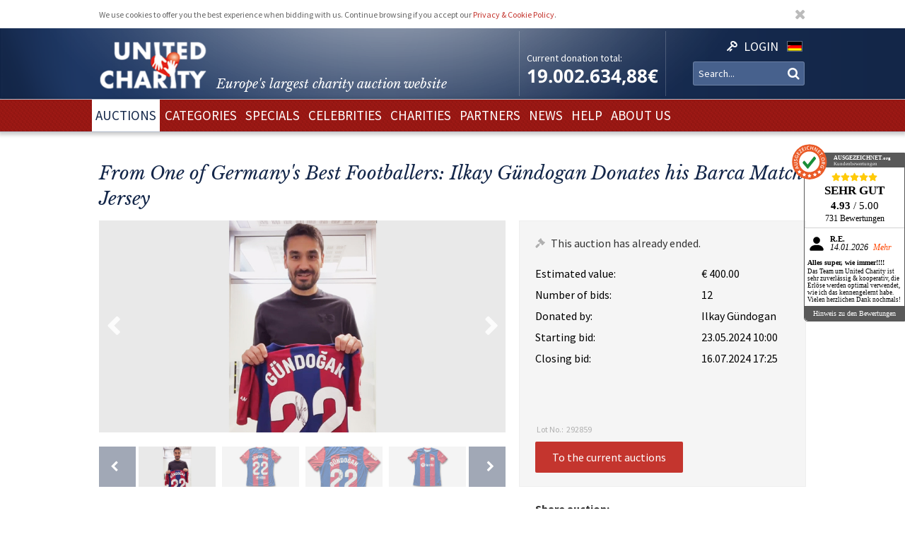

--- FILE ---
content_type: text/html; charset=utf-8
request_url: https://www.unitedcharity.de/en/Auctions/Guendogan-Match-Trikot
body_size: 10376
content:
<!doctype html>
<html lang="en-GB">
    <head>
        <meta charset="utf-8">

        <meta name="google-site-verification" content="WQD4-Efo6BjARCFbgiAW54o4nc4UPhEyOZWXwJMCMwU" />

        
        
        <meta http-equiv="X-UA-Compatible" content="IE=edge,chrome=1">

        
        <meta name="viewport" content="width=device-width,initial-scale=1,maximum-scale=1">
        <meta name="viewport" content="width=device-width">

        
        
<style type="text/css">
.limitdisplay-user { display: none; }.limitdisplay-user-3444 { display: inline; }.limitdisplay-user-block-3444 { display: block; }</style>
                            
        
        <script>

            
                Date.prototype.stdTimezoneOffset = function () {
                    var jan = new Date(this.getFullYear(), 0, 1);
                    var jul = new Date(this.getFullYear(), 6, 1);
                    return Math.max(jan.getTimezoneOffset(), jul.getTimezoneOffset());
                };

                Date.prototype.isDstObserved = function () {
                    return this.getTimezoneOffset() < this.stdTimezoneOffset();
                };
                
                var dstDiff = 0;

                var today = new Date();
                if (!today.isDstObserved()) {
                    dstDiff = -60;
                }
            

            var ENV = new Object();
            ENV.ezurl = "https://www.unitedcharity.de/en";
            ENV.userHash = "1,";
            ENV.siteaccess = "charity_site_eng";
            ENV.servertime = 1769034660;
            ENV.isLoggedIn = "";
            ENV.timediff = Math.ceil((new Date()).getTime() / 1e3) - (((new Date()).getTimezoneOffset()+120+dstDiff)*60) - ENV.servertime;
        </script>
        
                
        
                        

        
        
  <title>Ilkay Gündogan Donates his FC Barcelona Match Jersey</title>


    
    
    
        <meta http-equiv="Content-Type" content="text/html; charset=utf-8" />

        <meta http-equiv="Content-language" content="en-GB" />

    
          
     
    
    
              
                                
                      <meta name="author" content="United Charity" />
                    
                      
            
                                
                      <meta name="copyright" content="United Charity" />
                    
                      
            
                                
                                              <meta name="description" content="Ersteigern Sie das Match-Trikot von FC Barcelona-Star Ilkay Gündogan. Hier bei United Charity, Europas größtem Charity-Auktionsportal mitbieten und Gutes tun!" />
                                          
                      
            
                                      
                    
                                          <meta name="keywords" content="" />
                                       
            
                                
                      <meta name="google-site-verification" content="nA6-EALWLG-Cg1VLUnJ35IecWER_HcpDdkqUdiyK5EE" />
                    
                      
             
       
    
    <meta name="MSSmartTagsPreventParsing" content="TRUE" />
    <meta name="generator" content="Hiss IT GmbH" />
    <meta name="google-site-verification" content="DSVNgFSwn2z0fVnpM8ym1tewrtFu0ruTO7kZgisWceo" />
    <meta name="msvalidate.01" content="71436994194AC1EDE93A15CA0F1A3019" />
    
<link rel="Home" href="/en" title="United Charity - Auktionen für Kinder in Not front page" />
<link rel="Index" href="/en" />
<link rel="Top"  href="/en" title="" />
<link rel="Search" href="/en/content/advancedsearch" title="Search United Charity - Auktionen für Kinder in Not" />
<link rel="Shortcut icon" href="/extension/charity/design/charity/images/favicon.ico" type="image/x-icon" />
<link rel="Copyright" href="/en/ezinfo/copyright" />
<link rel="Author" href="/en/ezinfo/about" />
<link rel="Alternate" href="/en/layout/set/print/Auctions/Guendogan-Match-Trikot" media="print" title="Printable version" />        <link rel="stylesheet" type="text/css" href="/var/charity_site/cache/public/stylesheets/b2edd11d24acc5a06bbeabda19c7d765_1711608918_all.css" />


<!-- IE conditional comments; for bug fixes for different IE versions -->
<!--[if IE 5]>     <style type="text/css"> @import url(/extension/charity/design/charity/stylesheets/browsers/ie5.css);    </style> <![endif]-->
<!--[if lte IE 7]> <style type="text/css"> @import url(/extension/charity/design/charity/stylesheets/browsers/ie7lte.css); </style> <![endif]-->
<!--[if IE 8]> <style type="text/css"> @import url(/extension/charity/design/charity/stylesheets/browsers/ie8.css); </style> <![endif]-->
<!--[if IE 9]> <style type="text/css"> @import url(/extension/charity/design/charity/stylesheets/browsers/ie9.css); </style> <![endif]-->





    

    
        
        
        
         
                            
                            
                    <meta property="og:image" content="https://www.unitedcharity.de/var/charity_site/storage/images/auktionen/guendogan-match-trikot/27835236-1-ger-DE/Guendogan-Match-Trikot_reference.jpg"/>
        
        
    </head> 
    
    <body class="sidemenu noextrainfo section_id_1 subtree_level_0_node_id_2 subtree_level_1_node_id_15567 subtree_level_2_node_id_292859 nosidemenu noextrainfo charity_item" >
        
        
        
        <header>
            <div class="responsive">
    <div class="body show-donation-counter">
        <div class="logo">
    <a href="/en" >
        <div class="body">
            <div class="img-mask">
                <img src="/extension/hit_charity_frontend/design/2015/images/logo.png"/>
            </div>
            <h1><span class="slogan-prefix">Europe's largest charity </span>auction website</h1>

        </div>
    </a>
</div>
        
<div class="donation_counter">
    <div class="body">
        <label>
            Current donation total:
        </label>
        <span id="donationCounter" style="display: none;">
            19,002,634.88€
        </span>
    </div>
</div>
        
<script type="module">
    /**** animated donation counter ****/
    var currentDonationState = 19002634.88;
    
    import { CountUp } from '/extension/hit_charity_frontend/design/2015/javascript/plugin/countUp.min.js';
    
    
    $(function () {
        var counter = new CountUp('donationCounter', currentDonationState, {
            separator: '.',
            decimal: ',',
            decimalPlaces: 2,
            suffix: '€'
        });
        if (!counter.error) {
            counter.start();
        } else {
            console.error(counter.error);
        }
    });
    /**** /animated donation counter ****/
    
</script>

        <div class="SearchAndLogin">

            
<div class="login">
    <div class="body">
        
                            <a href="/en/user/login">
                <span>Login</span>
            </a>
        
            </div>
    
    






<div class="user-login-dialog" style="display: none;">

    <form method="post" action="/en/user/login" name="loginform">

        <div class="creds">
            <input type="text" name="Login" value="" placeholder="Username"/>
            <input type="password" name="Password" value="" placeholder="Password"/>
            <a class="forgotpassword" href="/en/user/forgotpassword">Forgot your password?</a>
                            <label>
                    <input type="checkbox" name="Cookie" checked>
                    <span>stay logged in</span>
                </label>
                    </div>

        <input type="submit" name="LoginButton" value="Login "/>

        <p class="delimiter">or</p>

        <a class="btn" href="/en/user/register">Register</a>

    </form>

</div>
</div>
            
                    <div class="languages">

        <div class="list">

                        
                                
                
                <span class="language" >
                    <a href="/en/switchlanguage/to/charity_site/Auctions/Guendogan-Match-Trikot">

                        <img src="/extension/hit_charity_frontend/design/2015/images/flags/ger-DE.png" alt="Deutsch" title="Deutsch"/>

                        <span>
                            Deutsch
                        </span>

                    </a>
                </span>
            
                                            </div>
    </div>

            <div class="searchbox">
    <form action="/en/content/advancedsearch">
                    <input name="SearchText" type="text" placeholder="Search..." />
            <button type="submit"><span>OK</span></button>
            
                        
            </form>
</div>

            <span class="small-device-switch"></span>
        </div>
            
    </div>
</div>        </header>

        
                    <nav>
                
<div class="responsive">
    <div class="body">
        
        <ul class="root">


            
                                                
                                                                                                        
                                            <li class="selected"> 
                            <a href="/en/Auctions/Current-Auctions"><span>Auctions</span></a>

                            

                        </li>
                                                        
                                                            
                                            <li > 
                            <a href="/en/Categories/Gifts"><span>Categories</span></a>

                            

                        </li>
                                                        
                                                            
                                            <li > 
                            <a href="/en/Specials/Melitta-Sporthilfe-Charity-Auktion"><span>Specials</span></a>

                            

                        </li>
                                                        
                                                            
                                            <li > 
                            <a href="/en/Celebrities/TV-Entertainment"><span>Celebrities</span></a>

                            

                        </li>
                                                        
                                                            
                                            <li > 
                            <a href="/en/Charities/organisations"><span>Charities</span></a>

                            

                        </li>
                                                        
                                                            
                                            <li > 
                            <a href="/en/Partners/sport"><span>Partners</span></a>

                            

                        </li>
                                                        
                                                            
                                            <li > 
                            <a href="/en/United-Charity-Top-Thema"><span>NEWS</span></a>

                            

                        </li>
                                                        
                                                            
                                            <li > 
                            <a href="/en/How-you-can-help"><span>Help</span></a>

                            

                        </li>
                                                        
                                                                                                        
                                            <li > 
                            <a href="/en/Ueber-uns"><span>About us</span></a>

                            

                        </li>
                                                        </ul>

        
    </div>
</div>
            </nav>
        
        
        
        
        
        
        <div id="frame" class="frame" style="opacity: 0;">

            
            
                        
            
            <div class="main" role="main">
                <div class="body">
                    























<div class="responsive">
    <article class="node-full charity_item">

                    <h1>
From One of Germany's Best Footballers: Ilkay Gündogan Donates his Barca Match Jersey</h1>
        


        
        

        
        
                            
        

                                
                                                                        
                                                                        
                                                                        
                                                                        
                                                                        
                                            
                                                        

        <div class="imageGallery ">

            <div class="currentImage">
                <div class="aspect-ratio"></div>
                                                            
                        
                                        <div class="image" data-index="0" data-full-src="/var/charity_site/storage/images/auktionen/guendogan-match-trikot/27835236-1-ger-DE/Guendogan-Match-Trikot_reference.jpg">
                        
  


    
        
            
                                                                                                                                                                                                                                                                                                                <img src="" data-src="https://unitedcharity.wavecdn.net/var/charity_site/storage/images/auktionen/guendogan-match-trikot/27835236-1-ger-DE/Guendogan-Match-Trikot_reference.jpg" width="1060" height="553"  style="" alt=" Gündogan Match Trikot " title=" Gündogan Match Trikot " />
                                            
                
            
                        </div>
                                                        <div class="image" data-index="1" data-full-src="/var/charity_site/storage/images/auktionen/guendogan-match-trikot/27835229-1-ger-DE/Guendogan-Match-Trikot_reference.jpg">
                        
  


    
        
            
                                                                                                                                                                                                                                                                                                                <img src="" data-src="https://unitedcharity.wavecdn.net/var/charity_site/storage/images/auktionen/guendogan-match-trikot/27835229-1-ger-DE/Guendogan-Match-Trikot_reference.jpg" width="1060" height="553"  style="" alt=" Gündogan Match Trikot " title=" Gündogan Match Trikot " />
                                            
                
            
                        </div>
                                                        <div class="image" data-index="2" data-full-src="/var/charity_site/storage/images/auktionen/guendogan-match-trikot/27835230-1-ger-DE/Guendogan-Match-Trikot_reference.jpg">
                        
  


    
        
            
                                                                                                                                                                                                                                                                                                                <img src="" data-src="https://unitedcharity.wavecdn.net/var/charity_site/storage/images/auktionen/guendogan-match-trikot/27835230-1-ger-DE/Guendogan-Match-Trikot_reference.jpg" width="1060" height="553"  style="" alt=" Gündogan Match Trikot " title=" Gündogan Match Trikot " />
                                            
                
            
                        </div>
                                                        <div class="image" data-index="3" data-full-src="/var/charity_site/storage/images/auktionen/guendogan-match-trikot/27835231-1-ger-DE/Guendogan-Match-Trikot_reference.jpg">
                        
  


    
        
            
                                                                                                                                                                                                                                                                                                                <img src="" data-src="https://unitedcharity.wavecdn.net/var/charity_site/storage/images/auktionen/guendogan-match-trikot/27835231-1-ger-DE/Guendogan-Match-Trikot_reference.jpg" width="1060" height="553"  style="" alt=" Gündogan Match Trikot " title=" Gündogan Match Trikot " />
                                            
                
            
                        </div>
                                                        <div class="image" data-index="4" data-full-src="/var/charity_site/storage/images/auktionen/guendogan-match-trikot/27835232-1-ger-DE/Guendogan-Match-Trikot_reference.jpg">
                        
  


    
        
            
                                                                                                                                                                                                                                                                                                                <img src="" data-src="https://unitedcharity.wavecdn.net/var/charity_site/storage/images/auktionen/guendogan-match-trikot/27835232-1-ger-DE/Guendogan-Match-Trikot_reference.jpg" width="1060" height="553"  style="" alt=" Gündogan Match Trikot " title=" Gündogan Match Trikot " />
                                            
                
            
                        </div>
                                                        <div class="image" data-index="5" data-full-src="/var/charity_site/storage/images/auktionen/guendogan-match-trikot/27835233-1-ger-DE/Guendogan-Match-Trikot_reference.jpg">
                        
  


    
        
            
                                                                                                                                                                                                                                                                                                                <img src="" data-src="https://unitedcharity.wavecdn.net/var/charity_site/storage/images/auktionen/guendogan-match-trikot/27835233-1-ger-DE/Guendogan-Match-Trikot_reference.jpg" width="1060" height="553"  style="" alt=" Gündogan Match Trikot " title=" Gündogan Match Trikot " />
                                            
                
            
                        </div>
                
                <div class="magnify"></div>
                <a href="javascript:" class="prev">Prev</a>
                <a href="javascript:" class="next">Next</a>
            </div>

            <div class="imageSelection">
                                    <div class="selectableImage">
                        <div class="image" data-index="0">
                            <div class="aspect-ratio"></div>
                            
  


    
        
            
                                                                                                                                                                                                                                                                                                                <img src="" data-src="https://unitedcharity.wavecdn.net/var/charity_site/storage/images/auktionen/guendogan-match-trikot/27835236-1-ger-DE/Guendogan-Match-Trikot_reference.jpg" width="1060" height="553"  style="" alt=" Gündogan Match Trikot " title=" Gündogan Match Trikot " />
                                            
                
            
                            </div>
                    </div>
                                    <div class="selectableImage">
                        <div class="image" data-index="1">
                            <div class="aspect-ratio"></div>
                            
  


    
        
            
                                                                                                                                                                                                                                                                                                                <img src="" data-src="https://unitedcharity.wavecdn.net/var/charity_site/storage/images/auktionen/guendogan-match-trikot/27835229-1-ger-DE/Guendogan-Match-Trikot_reference.jpg" width="1060" height="553"  style="" alt=" Gündogan Match Trikot " title=" Gündogan Match Trikot " />
                                            
                
            
                            </div>
                    </div>
                                    <div class="selectableImage">
                        <div class="image" data-index="2">
                            <div class="aspect-ratio"></div>
                            
  


    
        
            
                                                                                                                                                                                                                                                                                                                <img src="" data-src="https://unitedcharity.wavecdn.net/var/charity_site/storage/images/auktionen/guendogan-match-trikot/27835230-1-ger-DE/Guendogan-Match-Trikot_reference.jpg" width="1060" height="553"  style="" alt=" Gündogan Match Trikot " title=" Gündogan Match Trikot " />
                                            
                
            
                            </div>
                    </div>
                                    <div class="selectableImage">
                        <div class="image" data-index="3">
                            <div class="aspect-ratio"></div>
                            
  


    
        
            
                                                                                                                                                                                                                                                                                                                <img src="" data-src="https://unitedcharity.wavecdn.net/var/charity_site/storage/images/auktionen/guendogan-match-trikot/27835231-1-ger-DE/Guendogan-Match-Trikot_reference.jpg" width="1060" height="553"  style="" alt=" Gündogan Match Trikot " title=" Gündogan Match Trikot " />
                                            
                
            
                            </div>
                    </div>
                                    <div class="selectableImage">
                        <div class="image" data-index="4">
                            <div class="aspect-ratio"></div>
                            
  


    
        
            
                                                                                                                                                                                                                                                                                                                <img src="" data-src="https://unitedcharity.wavecdn.net/var/charity_site/storage/images/auktionen/guendogan-match-trikot/27835232-1-ger-DE/Guendogan-Match-Trikot_reference.jpg" width="1060" height="553"  style="" alt=" Gündogan Match Trikot " title=" Gündogan Match Trikot " />
                                            
                
            
                            </div>
                    </div>
                                    <div class="selectableImage">
                        <div class="image" data-index="5">
                            <div class="aspect-ratio"></div>
                            
  


    
        
            
                                                                                                                                                                                                                                                                                                                <img src="" data-src="https://unitedcharity.wavecdn.net/var/charity_site/storage/images/auktionen/guendogan-match-trikot/27835233-1-ger-DE/Guendogan-Match-Trikot_reference.jpg" width="1060" height="553"  style="" alt=" Gündogan Match Trikot " title=" Gündogan Match Trikot " />
                                            
                
            
                            </div>
                    </div>
                            </div>

            
            <div class="imageViewer tpl ">
                <div class="pos">
                    <div class="body">
                        <img/>
                        <div class="close">
                            &cross;
                        </div>
                        <div class="caption">
                            <div class="pos">
                                <div class="body">
                                </div>
                            </div>
                        </div>
                        <a href="javascript:" class="prev">Prev</a>
                        <a href="javascript:" class="next">Next</a>
                    </div>
                </div>
            </div>

        </div>
                

        
        
                            
        <div class="status" data-node_id="292859">
            <div class="loading"></div>
        </div>
                

        
        
        <div class="details">

            <h2>Description</h2>

            <div class="text">
                                    
<p>Ilkay Gündogan ist einer der besten deutschen Fußballer. Der Mittelfeldstar des FC Barcelona steht auch bei der Heim-EM im Kader von Bundestrainer Julian Nagelsmann und führt die Mannschaft als Kapitän an. Pünktlich zur Europameisterschaft gibt Ilkay Gündogan seinen Fans eine tolle Chance auf ein echtes Sammlerstück: Er versteigert sein Match-Trikot des FC Barcelona mit Original-Unterschrift. Bieten Sie mit und unterstützen Sie mit Ihrem Gebot das Herzensprojekt in der Heimatstadt des Fußballers, den Gelsenkirchener Verein Amigonianer Soziale Werke e.V.!</p><p><b>Entdecken Sie bei uns auch weitere <a href="https://www.unitedcharity.de/Auktionen/Aktuelle-Auktionen" target="_self">einzigartige Auktionen</a> für den guten Zweck!</b></p>                                <a class="readMore" href="javascript:"><span>read more</span></a>
            </div>

            <h2>Additional details</h2>

            <div class="text">
                
<p>Sie bieten auf ein Fußball-Highlight:<b>&nbsp;Das Match-Trikot von FC Barcelona-Star Ilkay Gündogan.</b></p>
<ul>

<li>persönliches FC Barcelona-Spielertrikot von Ilkay Gündogan</li>

<li>Mit Original-Unterschrift</li>

<li>Beflockt mit &quot;Gündogan&quot; und seiner Nummer 22</li>

<li>Marke: Nike</li>

<li>Farbe: blau/rot</li>

</ul>
<p>Mit dem Erlös unterstützen wir&nbsp;<b>Amigonianer Soziale Werke e.V.</b></p>                <a class="readMore" href="javascript:"><span>read more</span></a>
            </div>

            <h2>Charity</h2>

            
            <div class="text">
                
                                                    
                



<article class="node-line charity_project">
    <div class="aspect-ratio"></div>
    <div class="body">

        <a href="/en/Hilfsorganisationen/Amigonianer-Soziale-Werke-e.V.-Rad-am-Ring">
            <div class="image">
                
  


    
        
            
                                                                                                                                                                                                                                                                                                                <img src="" data-src="https://unitedcharity.wavecdn.net/var/charity_site/storage/images/hilfsorganisationen/amigonianer-soziale-werke-e.v.-rad-am-ring/27835319-1-ger-DE/Amigonianer-Soziale-Werke-e.V.-Rad-am-Ring_large.jpg" width="360" height="251"  style="" alt=" Amigonianer Soziale Werke e.V. – Rad am Ring " title=" Amigonianer Soziale Werke e.V. – Rad am Ring " />
                                            
                
            
                </div>
        </a>
            
        <div class="title">
            <h1>
                Amigonianer Soziale Werke e.V. – Rad am Ring
            </h1>
        </div>

        <div class="description">
            
<p><b>„Rad am Ring“</b></p><p>Die Altfrid Fighter treten für den guten Zweck in die Pedale. Denn pro gefahrene Runde sammeln sie Geld von ihren Freunden, Familien und Sponsoren ein, das sie dann an eine gemeinnützige Einrichtung spenden. In diesem Jahr fährt das rund 80-köpfige Team der Altfrid Fighter für den Amigonianer Soziale Werke e.V.</p>        </div>

        <div class="buttons">
            <a href="/en/Hilfsorganisationen/Amigonianer-Soziale-Werke-e.V.-Rad-am-Ring">
                <button>To the charity projects and the auctions</button>
            </a>
        </div>
    </div>
</article>


            </div>

                            
                <div class="video">
                    

<div class="node-embed charity_youtube_video">
    
    <iframe width="560" height="315" src="https://www.youtube.com/embed/gpsyMJKyKLo?rel=0" frameborder="0" allowfullscreen></iframe>
</div>                </div>
                
            
        </div>
        



        <aside class="aside-details">
            
            
            <div class="social-media">

                <h1>Share auction:</h1>

                <a class="facebook" href="http://www.facebook.com/sharer.php?u=https://www.unitedcharity.de/en/Auctions/Guendogan-Match-Trikot" target="_blank">
                    Share on facebook
                </a> 

                <a class="twitter"
                   href="https://twitter.com/intent/tweet?text=An auction recommendation for you: https://www.unitedcharity.de/en/Auctions/Guendogan-Match-Trikot">
                    Tweet
                </a>

                <a class="mailto"
                    href="mailto:?subject=An auction recommendation for you!&body=Have a look at this auction I just found at United Charity. That could be something for you:%0A%0Ahttps://www.unitedcharity.de/en/Auctions/Guendogan-Match-Trikot"
                    target="_blank">
                    Tell us
                </a>	

            </div>
            
            
            
            <div class="faq">
                <div class="body">
                    
                    <a href="/en/content/view/full/748">                            
                        <h1>
                            Questions and Answers about Bidding
                        </h1>
                    </a>

                    <ul>
                                                                                    <a href="/en/Home/Footer-Menu/Hilfe/Questions-and-Answers/Do-I-need-to-register-to-bid">
                                    <li>
Do I need to register to bid?</li>
                                </a> 
                            												
                                                                                    <a href="/en/Home/Footer-Menu/Hilfe/Questions-and-Answers/Why-do-some-auctions-extend-when-they-are-due-to-close">
                                    <li>
Why do some auctions extend when they are due to close?</li>
                                </a> 
                            												
                                                                                    <a href="/en/Home/Footer-Menu/Hilfe/Questions-and-Answers/I-ve-forgotten-my-password-now-what">
                                    <li>
forgotten password</li>
                                </a> 
                            												
                                                                                    <a href="/en/Home/Footer-Menu/Hilfe/Questions-and-Answers/May-I-have-a-donation-receipt">
                                    <li>
May I have a donation receipt?</li>
                                </a> 
                            												
                                                                                    <a href="/en/Home/Footer-Menu/Hilfe/Questions-and-Answers/How-fast-do-I-have-to-pay">
                                    <li>
How fast do I have to pay?</li>
                                </a> 
                            												
                                                                                    <a href="/en/Home/Footer-Menu/Hilfe/Questions-and-Answers/Can-my-information-be-seen-by-others">
                                    <li>
Can my information be seen by others?</li>
                                </a> 
                            												
                                                                                    <a href="/en/Home/Footer-Menu/Hilfe/Questions-and-Answers/Is-my-personal-data-secure">
                                    <li>
Is my personal data secure?</li>
                                </a> 
                            												
                                                                                    <a href="/en/Home/Footer-Menu/Hilfe/Questions-and-Answers/How-can-I-join-the-bidding">
                                    <li>
How can I join the bidding?</li>
                                </a> 
                            												
                                                                                    <a href="/en/Home/Footer-Menu/Hilfe/Questions-and-Answers/When-does-the-Charity-Fairy-bid">
                                    <li>
When does the Charity Fairy bid?</li>
                                </a>   
                            												
                                            </ul>
                </div>
            </div>
            
        </aside>



        
        <aside>
            


















                                                                                                                                                                                                                                                            

    
    


                        
                        
                        
                        
                        
                        
                        
                        






<aside>
    <section>
        <div class="node-related-auctions charity_item">
            <h1>Other auctions that may interest you:</h1>

            <div class="list">
                                    



<div class="node-small_tile charity_item">
    <a href="/en/Auktionen/Bunting-Phrasenschwein">
        <div class="image">
            <div class="aspect-ratio"></div>
            
  


    
        
            
                                                                                                                                                                                                                                                                                                                <img src="" data-src="https://unitedcharity.wavecdn.net/var/charity_site/storage/images/auktionen/bunting-phrasenschwein/31144925-2-ger-DE/Bunting-Phrasenschwein_charity_item_tile.jpg" width="318" height="223"  style="" alt=" Bunting Phrasenschwein " title=" Bunting Phrasenschwein " />
                                            
                
            
            </div>

        <div class="info">
            <div class="body">
                <span class="title">
                                            Nach Darts-WM: Stephen Bunting signiert SPORT1-Phrasenschwein
                                    </span>
            </div>
        </div>

        <span class="bidNow">Bid now</span>

    </a>
</div>
                                    



<div class="node-small_tile charity_item">
    <a href="/en/Auktionen/Vogl-Torwartmaske">
        <div class="image">
            <div class="aspect-ratio"></div>
            
  


    
        
            
                                                                                                                                                                                                                                                                                                                <img src="" data-src="https://unitedcharity.wavecdn.net/var/charity_site/storage/images/auktionen/vogl-torwartmaske/31142628-2-ger-DE/Vogl-Torwartmaske_charity_item_tile.jpg" width="318" height="223"  style="" alt=" Vogl Torwartmaske " title=" Vogl Torwartmaske " />
                                            
                
            
            </div>

        <div class="info">
            <div class="body">
                <span class="title">
                                            Eishockey-Torwartmaske aus einem Meisterjahr der 2. Bundesliga
                                    </span>
            </div>
        </div>

        <span class="bidNow">Bid now</span>

    </a>
</div>
                                    



<div class="node-small_tile charity_item">
    <a href="/en/Auktionen/AT-BVB-Reise">
        <div class="image">
            <div class="aspect-ratio"></div>
            
  


    
        
            
                                                                                                                                                                                                                                                                                                                <img src="" data-src="https://unitedcharity.wavecdn.net/var/charity_site/storage/images/auktionen/at-bvb-reise/31140512-9-ger-DE/AT-BVB-Reise_charity_item_tile.png" width="318" height="223"  style="" alt=" AT BVB Reise " title=" AT BVB Reise " />
                                            
                
            
            </div>

        <div class="info">
            <div class="body">
                <span class="title">
                                            Exklusive Reise zum Spiel BVB gegen den 1. FSV Mainz 
                                    </span>
            </div>
        </div>

        <span class="bidNow">Bid now</span>

    </a>
</div>
                                    



<div class="node-small_tile charity_item">
    <a href="/en/Auktionen/DHB-Fischer-Teamsigniert">
        <div class="image">
            <div class="aspect-ratio"></div>
            
  


    
        
            
                                                                                                                                                                                                                                                                                                                <img src="" data-src="https://unitedcharity.wavecdn.net/var/charity_site/storage/images/auktionen/dhb-fischer-teamsigniert/31136585-6-ger-DE/DHB-Fischer-Teamsigniert_charity_item_tile.jpg" width="318" height="223"  style="" alt=" DHB Fischer Teamsigniert " title=" DHB Fischer Teamsigniert " />
                                            
                
            
            </div>

        <div class="info">
            <div class="body">
                <span class="title">
                                            Die DHB-Nationalmannschaft signiert das Trikot von Justus Fischer
                                    </span>
            </div>
        </div>

        <span class="bidNow">Bid now</span>

    </a>
</div>
                                    



<div class="node-small_tile charity_item">
    <a href="/en/Auctions/Sneaker-Oli-Baumann-TiSe">
        <div class="image">
            <div class="aspect-ratio"></div>
            
  


    
        
            
                                                                                                                                                                                                                                                                                                                <img src="" data-src="https://unitedcharity.wavecdn.net/var/charity_site/storage/images/auktionen/sneaker-oli-baumann-tise/30969622-6-ger-DE/Sneaker-Oli-Baumann-TiSe_charity_item_tile.jpg" width="318" height="223"  style="" alt=" Sneaker Oli Baumann TiSe " title=" Sneaker Oli Baumann TiSe " />
                                            
                
            
            </div>

        <div class="info">
            <div class="body">
                <span class="title">
                                            For his 500th game: Signed airbrush sneakers from Oliver Baumann
                                    </span>
            </div>
        </div>

        <span class="bidNow">Bid now</span>

    </a>
</div>
                                    



<div class="node-small_tile charity_item">
    <a href="/en/Auktionen/DFB-Trikot-L">
        <div class="image">
            <div class="aspect-ratio"></div>
            
  


    
        
            
                                                                                                                                                                                                                                                                                                                <img src="" data-src="https://unitedcharity.wavecdn.net/var/charity_site/storage/images/auktionen/dfb-trikot-l/30974606-3-ger-DE/DFB-Trikot-L_charity_item_tile.jpg" width="318" height="223"  style="" alt=" DFB Trikot L " title=" DFB Trikot L " />
                                            
                
            
            </div>

        <div class="info">
            <div class="body">
                <span class="title">
                                            EM-Trikot signiert von Musiala, Kroos, Kimmich & Co. – Größe L
                                    </span>
            </div>
        </div>

        <span class="bidNow">Bid now</span>

    </a>
</div>
                                    



<div class="node-small_tile charity_item">
    <a href="/en/Auktionen/Schwein-Duijvenbode">
        <div class="image">
            <div class="aspect-ratio"></div>
            
  


    
        
            
                                                                                                                                                                                                                                                                                                                <img src="" data-src="https://unitedcharity.wavecdn.net/var/charity_site/storage/images/auktionen/schwein-duijvenbode/31144868-1-ger-DE/Schwein-Duijvenbode_charity_item_tile.jpg" width="318" height="223"  style="" alt=" Schwein Duijvenbode " title=" Schwein Duijvenbode " />
                                            
                
            
            </div>

        <div class="info">
            <div class="body">
                <span class="title">
                                            Nach Darts-WM: van Duijvenbode signiert SPORT1-Phrasenschwein
                                    </span>
            </div>
        </div>

        <span class="bidNow">Bid now</span>

    </a>
</div>
                                    



<div class="node-small_tile charity_item">
    <a href="/en/Auktionen/S4K-De-Bruyne-Trikot3">
        <div class="image">
            <div class="aspect-ratio"></div>
            
  


    
        
            
                                                                                                                                                                                                                                                                                                                <img src="" data-src="https://unitedcharity.wavecdn.net/var/charity_site/storage/images/auktionen/s4k-de-bruyne-trikot3/31147366-1-ger-DE/S4K-De-Bruyne-Trikot_charity_item_tile.png" width="318" height="223"  style="" alt=" S4K De Bruyne-Trikot " title=" S4K De Bruyne-Trikot " />
                                            
                
            
            </div>

        <div class="info">
            <div class="body">
                <span class="title">
                                            Superstar Kevin De Bruyne spendet sein Neapel-Spielertrikot!
                                    </span>
            </div>
        </div>

        <span class="bidNow">Bid now</span>

    </a>
</div>
                            </div>   

        </div>
    </section>
</aside>







        </aside>
        

    </article>

</div>
                </div>
            </div>

            
            
            
        </div>

        
        <footer>
            

<script type="text/javascript">

    var honeypotName = "ContentObjectAttribute_data_integer_2098758";
    var honeypotVal = "999999999";

</script>
    
    
    

    
        
    

    
    
<div class="responsive">
    <div class="body">

        <div class="feedback_form">

            <h1>Write us</h1>

            <form name="contact_form" method="post" action="/en/content/action" >
                <div class="name">
                    <input placeholder="Your name" class="box" type="text" size="70" name="ContentObjectAttribute_ezstring_data_text_2098752" value="" />                </div>
                <div class="email">
                    <input placeholder="Your email" class="box" type="text" size="20" name="ContentObjectAttribute_data_text_2098755" value="" />                </div>
                <div class="message">
                    <textarea placeholder="Your message to us..." class="box" name="ContentObjectAttribute_data_text_2098754" cols="70" rows="10"></textarea>                </div>
                <div class="submit">
                    <input type="submit" class="defaultbutton" name="ActionCollectInformation" value="Send message" />
                    <input type="hidden" name="ContentObjectAttribute_ezstring_data_text_2098753" value="Kontakt von Ihrer Webseite">
                    <input type="hidden" name="ContentNodeID" value="38114" />
                    <input type="hidden" name="ContentObjectID" value="66082" />
                    <input type="hidden" name="ViewMode" value="full" />
                </div>
            </form>

            <p class="callUs">
                Or call us 
                <span class="phoneNumber">+49 7221 366 8703</span>
            </p>
        </div> 

        <div class="donation">

            <h1>You want to donate?</h1>

            <div class="donation_account">
                <p>
                    United Charity gemeinnützige Stiftungs GmbH<br />
                    IBAN: DE75 6619 0000 0059 1188 03<br />
                    BIC: GENODE61KA1
                </p>
            </div>

            <div class="paypal">
                <a href="https://www.paypal.com/cgi-bin/webscr?cmd=_s-xclick&hosted_button_id=7ZCYXXQFJ4GR8" target="blank">
                    <img src="/extension/charity/design/charity/images/design-new3/PayPal.png" alt="PayPal" width="146" height="33">
                </a>
            </div>

        </div>

        <div class="follow_us">
            <div class="body">
                <h1>Follow us</h1>
                <div class="social-media">

                    <a href="https://www.facebook.com/United-Charity-190638636553/" target="_blank">
                        <img src="/extension/hit_charity_frontend/design/2015/images/pagelayout/footer/facebook.png" alt="Facebook" />
                    </a>

                    <a href="https://www.instagram.com/unitedcharity/" target="_blank">
                        <img src="/extension/hit_charity_frontend/design/2015/images/pagelayout/footer/instagram.png" alt="Instagram">
                    </a>

                    <a href="https://www.youtube.com/channel/UC8V1ECarEUvXDdEjm5LonZw" target="_blank">
                        <img src="/extension/hit_charity_frontend/design/2015/images/pagelayout/footer/youtube.png" alt="Youtube">
                    </a>

                    <a href="https://twitter.com/United_Charity" target="_blank">
                        <img src="/extension/hit_charity_frontend/design/2015/images/pagelayout/footer/twitter.png" alt="Twitter">
                    </a>

                </div>

            </div>
        </div> 

        <div class="awards">
            <span>
                Awarded and trustworthy:
            </span>
            <img src="/extension/hit_charity_frontend/design/2015/images/pagelayout/footer/LandDerIdeen.png" alt="Deutschland Land der Ideen" title="Deutschland Land der Ideen">
            <img src="/extension/hit_charity_frontend/design/2015/images/pagelayout/footer/topshop.png?2023" alt="TOP Onlineshop" title="TOP Onlineshop">

            <img src="/extension/hit_charity_frontend/design/2015/images/pagelayout/footer/SSL.png" alt="SSL Datensicherheit" title="SSL Datensicherheit">
            <img src="/extension/hit_charity_frontend/design/2015/images/pagelayout/footer/Ausgezeichnet.png" alt="Ausgezeichnet.org" title="Ausgezeichnet.org">
        </div>
        
        <div class="paymentMethods">
            <span>
                For auctions we accept the following methods of payment:
            </span>
            <img src="/extension/hit_charity_frontend/design/2015/images/pagelayout/footer/mastercard.png" alt="Master Card" title="Master Card">
            <img src="/extension/hit_charity_frontend/design/2015/images/pagelayout/footer/visa.png" alt="Visa" title="Visa">
            <img src="/extension/hit_charity_frontend/design/2015/images/pagelayout/footer/americanexpress.png" alt="American Express" title="American Express">
            <img src="/extension/hit_charity_frontend/design/2015/images/pagelayout/footer/paypal.png" alt="PayPal" title="PayPal">
            <img src="/extension/hit_charity_frontend/design/2015/images/pagelayout/footer/prepayment.png" alt="Überweisung" title="Überweisung">

        </div>
    </div>
</div>


<div class="links">
    <div class="responsive">
        <div class="body">
                                                                            
        
        
            <a href=
                                  "/en/Ueber-uns"
                              >About us</a> &nbsp;|         


                                            
        
        
            <a href=
                                  "/en/Home/Footer-Menu/Zusammenarbeit/Press-Releases-and-Logo"
                              >Press</a> &nbsp;|         


                                            
        
        
            <a href=
                                  "/en/United-Charity-News"
                              >News</a> &nbsp;|         


                                            
        
        
            <a href=
                                  "/en/content/view/full/748"
                              >FAQ's</a> &nbsp;|         


                                            
        
        
            <a href=
                                  "/en/Home/Footer-Menu/Ueber-United-Charity/Site-Notice"
                              >Site Notice</a> &nbsp;|         


                                            
        
        
            <a href=
                                  "/en/Home/Footer-Menu/Ueber-United-Charity/Datenschutzerklaerung"
                              >Privacy Policy</a> &nbsp;|         


                                                                
        
        
            <a href=
                                  "/en/Home/Footer-Menu/Ueber-United-Charity/AGB"
                              >Terms</a>        


    
        </div>                
    </div>                
</div>


        </footer>

        
        
         
            
<script type="module" src="/extension/hit_charity_frontend/design/2015/javascript/plugin/countUp.min.js"></script>


<script type="text/javascript" src="/var/charity_site/cache/public/javascript/7b8fa092d2ffd81edd3007478ffbef2e_1670566456.js" charset="utf-8"></script>



<script>
    
        $(function () {
            $("#frame").css({"opacity": "1"});
        });
    
</script>                
        
        
        <div class="dialog tpl">
    <div class="pos">
        <div class="body">
            <div class="content">
            </div>
            <div class="close">
                &cross;
            </div>
        </div>
    </div>
</div>

        
        



        
        <script>
    var cookieApprovalMsg = 'We use cookies to offer you the best experience when bidding with us. Continue browsing if you accept our <a href="/en/Datenschutzerklaerung">Privacy & Cookie Policy</a>.';
</script>



    <!-- cookie approval -->
    <script>
        var cookieApproval = new ApprovalBanner(cookieApprovalMsg, "cookies");
        cookieApproval.run();
        $(cookieApproval.getNode()).addClass("responsive");
    </script>

    <!-- Google Analytics -->
    <!-- not needed because of google tag manager below
    <script type="text/javascript">

        var _gaq = _gaq || [];
        _gaq.push(['_setAccount', 'UA-11565752-1']);
        _gaq.push(['_setDomainName', 'none']);
        _gaq.push(['_setAllowLinker', true]);
        _gaq.push(['_trackPageview']);

        (function () {
            var ga = document.createElement('script');
            ga.type = 'text/javascript';
            ga.async = true;
            ga.src = ('https:' == document.location.protocol ? 'https://ssl' : 'http://www') + '.google-analytics.com/ga.js';
            var s = document.getElementsByTagName('script')[0];
            s.parentNode.insertBefore(ga, s);
        })();

    </script>
    -->
    <!-- /Google Analytics -->
    
    <!-- Google Tag Manager -->
    <script>(function(w,d,s,l,i){w[l]=w[l]||[];w[l].push({'gtm.start':
    new Date().getTime(),event:'gtm.js'});var f=d.getElementsByTagName(s)[0],
    j=d.createElement(s),dl=l!='dataLayer'?'&l='+l:'';j.async=true;j.src=
    'https://www.googletagmanager.com/gtm.js?id='+i+dl;f.parentNode.insertBefore(j,f);
    })(window,document,'script','dataLayer','GTM-WDZNX6Z');</script>
    <!-- End Google Tag Manager -->

    <!-- Google Tag Manager (noscript) -->
    <noscript><iframe src="https://www.googletagmanager.com/ns.html?id=GTM-WDZNX6Z"
    height="0" width="0" style="display:none;visibility:hidden"></iframe></noscript>
    <!-- End Google Tag Manager (noscript) -->    
    
    <!-- Copyright (c) 2000-2017 etracker GmbH. All rights reserved. -->
    <!-- This material may not be reproduced, displayed, modified or distributed -->
    <!-- without the express prior written permission of the copyright holder. -->
    <!-- etracker tracklet 4.0 -->
    <script type="text/javascript">
        //var et_pagename = "";
        //var et_areas = "";
        //var et_url = "";
        //var et_target = "";
        //var et_ilevel = 0;
        //var et_tval = "";
        //var et_cust = 0;
        //var et_tonr = "";
        //var et_tsale = 0;
        //var et_basket = "";
        //var et_lpage = "";
        //var et_trig = "";
        //var et_sub = "";
        //var et_se = "";
        //var et_tag = "";
    </script>
    <script id="_etLoader" type="text/javascript" charset="UTF-8" data-secure-code="U6Vchx" src="//static.etracker.com/code/e.js"></script>
    <noscript><link rel="stylesheet" media="all" href="//www.etracker.de/cnt_css.php?et=U6Vchx&v=4.0&java=n&et_easy=0&et_pagename=&et_areas=&et_ilevel=0&et_target=,0,0,0&et_lpage=0&et_trig=0&et_se=0&et_cust=0&et_basket=&et_url=&et_tag=&et_sub=&et_organisation=&et_demographic=" /></noscript>
    <!-- etracker tracklet 4.0 end -->


    <script type="text/javascript" src="https://apis.google.com/js/plusone.js">
        {
            lang: 'de'
        }
    </script>

    <script type="text/javascript">
        /* <![CDATA[ */
        var google_conversion_id = 1014098591;
        var google_custom_params = window.google_tag_params;
        var google_remarketing_only = true;
        /* ]]> */
    </script>
    <script type="text/javascript" src="//www.googleadservices.com/pagead/conversion.js">
    </script>
    <noscript>
    <div style="display:inline;">
        <img height="1" width="1" style="border-style:none;" alt="" src="//googleads.g.doubleclick.net/pagead/viewthroughconversion/1014098591/?value=0&amp;guid=ON&amp;script=0"/>
    </div>
    </noscript>

    <!-- Facebook Pixel Code -->
    <script>
        !function (f, b, e, v, n, t, s) {
            if (f.fbq)
                return;
            n = f.fbq = function () {
                n.callMethod ?
                        n.callMethod.apply(n, arguments) : n.queue.push(arguments)
            };
            if (!f._fbq)
                f._fbq = n;
            n.push = n;
            n.loaded = !0;
            n.version = '2.0';
            n.queue = [];
            t = b.createElement(e);
            t.async = !0;
            t.src = v;
            s = b.getElementsByTagName(e)[0];
            s.parentNode.insertBefore(t, s)
        }(window,
                document, 'script', 'https://connect.facebook.net/en_US/fbevents.js');

        fbq('init', '1727467654182304');
        fbq('track', "PageView");</script>
    <noscript><img height="1" width="1" style="display:none"
                   src="https://www.facebook.com/tr?id=1727467654182304&ev=PageView&noscript=1"
                   /></noscript>
    <!-- /Facebook Pixel Code -->
    
    <!-- ausgezeichnet.org -->
        <div id="auorg-bg">       
            <a href="https://www.ausgezeichnet.org" target="_blank" title="Unabh&auml;ngige Bewertungen, Kundenbewertungen und G&uuml;tesiegel von Ausgezeichnet.org" class="auorg-br">           
                <span style="font-size:8px;font-weight:normal;text-transform:uppercase;">Ausgezeichnet.org</span>
            </a>   
        </div>   
        <script type="text/javascript" src="//siegel.ausgezeichnet.org/widgets/js/505833b80cf2d4f2d0982273/widget.js"></script>
    <!-- /ausgezeichnet.org -->







        
        
        

    </body>
</html>


--- FILE ---
content_type: text/html; charset=utf-8
request_url: https://www.unitedcharity.de/en/ezjscore/run/content/view/status/292859
body_size: 517
content:


                    



    

    	
            


<div class="node-status charity_item">
    
            <div class="closed">
            <header>
    <p>
        This auction has already ended.
    </p>
</header>

<div class="body">
    <div class="estimatedValue">
        <label>
            <span class="txt">
                Estimated value:
            </span>
            <span class="val">
                                    € 400.00
                    
            </span>
        </label>
    </div>        
    <div class="amountOfBids">
        <label>
            <span class="txt">
                Number of bids:
            </span>
            <span class="val">
                12
            </span>
        </label>
    </div>        

            <div class="sponsoredBy">
            <label>
                <span class="txt">
                    Donated by:
                </span>
                <span class="val">
                                            
Ilkay Gündogan                                    </span>
            </label>
        </div>        
            

    <div class="auctionBegin">
        <label>
            <span class="txt">
                Starting bid:
            </span>
            <span class="val">
                                    23.05.2024 10:00
                            </span>
        </label>
    </div>

    <div class="auctionEnd">
        <label>
            <span class="txt">
                Closing bid:
            </span>
            <span class="val">
                                    16.07.2024 17:25
                            </span>
        </label>
    </div>
</div>

<footer>
    <div class="skuId">
        <label>
            <span class="txt">
                Lot No.: 
            </span>
            <span class="val">
                292859
            </span>
        </label>
    </div>        

    <div class="toCurrentAuctions">
        
                <a href="/en/Auctions/Current-Auctions">To the current auctions</a>
            </div>
</footer>                    
        </div>
    
</div>


--- FILE ---
content_type: text/css
request_url: https://www.unitedcharity.de/var/charity_site/cache/public/stylesheets/b2edd11d24acc5a06bbeabda19c7d765_1711608918_all.css
body_size: 22363
content:

@font-face {font-family:"Libre Baskerville";src:url("/extension/hit_charity_frontend/design/2015/stylesheets/fonts/Libre_Baskerville/LibreBaskerville-Italic.ttf") format("truetype");font-style:italic;font-weight:normal}@font-face {font-family:"Noto Sans";src:url("/extension/hit_charity_frontend/design/2015/stylesheets/fonts/Noto_Sans/NotoSans-Bold.ttf") format("truetype");font-style:normal;font-weight:bold}@font-face {font-family:"Source Sans Pro";src:url("/extension/hit_charity_frontend/design/2015/stylesheets/fonts/Source_Sans_Pro/SourceSansPro-Regular.ttf") format("truetype");font-style:normal;font-weight:normal}@font-face {font-family:"Source Sans Pro";src:url("/extension/hit_charity_frontend/design/2015/stylesheets/fonts/Source_Sans_Pro/SourceSansPro-Light.ttf") format("truetype");font-style:normal;font-weight:300}@font-face {font-family:"Source Sans Pro";src:url("/extension/hit_charity_frontend/design/2015/stylesheets/fonts/Source_Sans_Pro/SourceSansPro-Bold.ttf") format("truetype");font-style:normal;font-weight:bold}html {font-size:0.625em}body,input,textarea,keygen,select,button{font-family:'Source Sans Pro',Arial,Helvetica,sans-serif;color:#333}@-moz-keyframes spin { 100% { -moz-transform:rotate(360deg)} }@-webkit-keyframes spin { 100% { -webkit-transform:rotate(360deg)} }@keyframes spin { 100% { -webkit-transform:rotate(360deg);transform:rotate(360deg)} }[src=""]{visibility:hidden}textarea{resize:none}p{font-size:1.6em;margin:0 0 1em;color:#333;line-height:1.6em}a{text-decoration:none;color:#c4352e}h1,h2,h3,h4,h5,h6{font-weight:normal;margin:0 0 1em}h1{font-family:Baskerville,"Libre Baskerville";font-weight:normal;color:#132649;font-size:3em;line-height:1.4em;margin:0 0 0.5em;font-style:italic}h2{font-size:2.8em}h3{font-size:2.6em}h4{font-size:2.4em}h5{font-size:2.2em}h6{font-size:2em}ul{font-size:1.6em;color:#333}ul ul{font-size:inherit}label{font-size:1.6em}#frame label *{font-size:inherit}legend{font-size:1.6em}input[type="text"],input[type="password"],select,textarea{border:1px solid #e0e0e0;padding:7px 20px;font-size:1.6em;margin:0;-webkit-border-radius:1px 1px 1px 1px;border-radius:1px 1px 1px 1px;vertical-align:middle;background:#fff;width:100%}input[type="checkbox"].error,input[type="radio"].error,input[type="text"].error,input[type="password"].error,select.error,textarea.error{border:2px solid red}.button,button,input[type="submit"],input[type="button"],input[type="reset"]{-webkit-appearance:none;-moz-appearance:none;appearance:none;display:inline-block;padding:0.75em 1.5em;background:#c4352e;-webkit-border-radius:2px;border-radius:2px;color:#fff;border:none;font-size:1.6em;cursor:pointer}.button.continue,button.continue,input[type="submit"].continue,input[type="button"].continue,input[type="reset"].continue{float:right}.button.back,button.back,input[type="submit"].back,input[type="button"].back,input[type="reset"].back,.button.cancel,button.cancel,input[type="submit"].cancel,input[type="button"].cancel,input[type="reset"].cancel{background:#132649}button.back.asLink,button.cancel.asLink,a.back,a.cancel{display:inline-block;font-size:1.6em;cursor:pointer;background:transparent;color:#132649;padding:0.75em 1.5em 0.75em 0}button.back.asLink:before,button.cancel.asLink:before,a.back:before,a.cancel:before{display:inline-block;font:normal normal normal 14px/1 FontAwesome;text-rendering:auto;-webkit-font-smoothing:antialiased;-moz-osx-font-smoothing:grayscale;font-weight:normal;content:"\f053";padding-right:15px;font-size:0.8em}.button[disabled="disabled"],button[disabled="disabled"],input[type="submit"][disabled="disabled"],input[type="button"][disabled="disabled"]{background:#999}.button.loading:after,button.loading:after,input[type="submit"].loading:after,input[type="button"].loading:after{display:inline-block;font:normal normal normal 14px/1 FontAwesome;font-size:inherit;text-rendering:auto;-webkit-font-smoothing:antialiased;-moz-osx-font-smoothing:grayscale;color:#fff;content:"\f110";-webkit-animation:spin 1250ms linear infinite;-moz-animation:spin 1250ms linear infinite;animation:spin 1250ms linear infinite;margin:0 0 0 0.25em}table{font-size:1.4em;margin-bottom:1em}th,td{text-align:left}a.highlighted{font-size:1.6em;color:#132648;border:1px solid #2d3e5c;-webkit-border-radius:3px;border-radius:3px;padding:0.75em 1.5em;display:inline-block;margin-bottom:1em}table *{font-size:inherit}body .main table input{font-size:inherit}.backlink{font-size:1.4em;color:#132648;display:inline-block;margin-bottom:1em}.backlink:before{display:inline-block;font:normal normal normal 14px/1 FontAwesome;text-rendering:auto;-webkit-font-smoothing:antialiased;-moz-osx-font-smoothing:grayscale;font-weight:normal;content:"\f053";padding-right:15px;font-size:0.8em}.warning h2,.message-warning h2{color:red}.tpl{display:none}.content-view-embed img{width:100%;height:auto}.content-view-embed .class-image{margin-bottom:1em}@media (min-width:768px){.content-view-embed img{width:auto;height:auto}div.object-left,table.object-left{float:left;clear:left;margin-right:1em}div.object-right,table.object-right{margin-left:1em;float:right;clear:right}div.object-center,table.object-center{margin:1em auto 1em auto}}td.debugheader{background-color:#eee;border-top:1px solid #448;border-bottom:1px solid #448;font-size:0.9em;font-family:Arial,Helvetica,sans-serif}pre.debugtransaction{background-color:#f8f6d8}p.comment{background-color:#ff0;font-weight:bold;padding:4px;margin:4px;border:2px dashed;display:block}td.ezsetup_header{background-color:#eee;border-top:1px solid #448;border-bottom:1px solid #448;font-size:120%;font-family:Arial,Helvetica,sans-serif}td.ezsetup_req{font-size:80%;font-family:Arial,Helvetica,sans-serif}.ezsetup_critical{background-color:#eee;border-top:1px solid #448;border-bottom:1px solid #448;font-size:120%;font-family:Arial,Helvetica,sans-serif;font-weight:bold;color:#F00}.ezsetup_uncritical{background-color:#eee;border-top:1px solid #448;border-bottom:1px solid #448;font-size:120%;font-family:Arial,Helvetica,sans-serif;color:#E2A31D}.ezsetup_pass{background-color:#eee;border-top:1px solid #448;border-bottom:1px solid #448;font-size:120%;font-family:Arial,Helvetica,sans-serif;color:#00B500}div.debug-toolbar label{font-weight:normal}#debug{text-align:left;border-top:1px dashed black;padding:0.3em;background-color:#fff}#debug table{border-collapse:collapse}#timingpoints,#timeaccumulators,#debug_resources,#debug_includes,#debug table.debug_resource_usage{border:1px dashed black}#debug table tr.group td{padding-top:0.7em;font-size:0.95em}#debug table tr.group td:first-child{padding-left:0.2em;font-size:1em}#debug table tr.data td{background-color:#fff;border-top:1px solid #448;border-bottom:1px solid #448;font-family:Arial,Helvetica,sans-serif;font-size:0.95em}#debug table tr.data:nth-child(odd) td {  background-color:#eee}#debug table + h2,#debug table + h3{margin-top:1em}#debug table.debug_resource_usage th + th,#debug table.debug_resource_usage td + td,table#timeaccumulators th + th,table#timeaccumulators td + td,table#timingpoints th + th,table#timingpoints td + td,table#debug_resources td,table#debug_includes td{padding:0.25em 0.5em 0.25em 0.5em}#debug th{text-align:left}#debug span.debuginfo:after{border:2px solid #23a4f5;border-radius:10px;color:#23a4f5;height:10px;width:10px;line-height:10px;font-size:10px;content:"i";margin-left:5px;padding:0 5px 0 5px;opacity:0.6}#debug span.debuginfo:hover:after { opacity:1}#templateusage tr.data td:first-child,#templateusage tr.data td:nth-child(n+5) { text-align:center}#debug tr.notice  td.debugheader span { color:green}#debug tr.warning td.debugheader span { color:orange}#debug tr.error   td.debugheader span { color:red}#debug tr.debug   td.debugheader span { color:brown}#debug tr.timing  td.debugheader span { color:blue}#debug tr.strict  td.debugheader span { color:purple}div#ezwt img{width:auto;height:auto}ul li{}div.block div.original{background-color:#ecece4;margin:0.5em 0 0.5em 0;padding:0.2em;border:1px dashed #bfbeb6}div.attribute-relatedcontent{margin-top:2em;margin-bottom:2em}div.border-box{margin-bottom:1em}div.border-box div.border-tl{background:url(/extension/hit_charity_frontend/design/2015/images/box-1/border-tl.gif) no-repeat top left}div.border-box div.border-tr{background:url(/extension/hit_charity_frontend/design/2015/images/box-1/border-tr.gif) no-repeat top right;padding:0 4px 0 4px}div.border-box div.border-tc{font-size:0;height:4px;background:url(/extension/hit_charity_frontend/design/2015/images/box-1/border-tc.gif) repeat-x top left}div.border-box div.border-ml{background:url(/extension/hit_charity_frontend/design/2015/images/box-1/border-ml.gif) repeat-y center left}div.border-box div.border-mr{background:url(/extension/hit_charity_frontend/design/2015/images/box-1/border-mr.gif) repeat-y center right;padding:0 1px 0 1px}div.border-box div.border-mc{height:1%;background-color:#fff;padding:0.5em 0.75em 0.5em 0.75em}div.border-box div.border-mc:before,div.border-box div.border-mc:after{content:"-";height:0;visibility:hidden;display:block;clear:both}div.border-box div.border-bl{background:url(/extension/hit_charity_frontend/design/2015/images/box-1/border-bl.gif) no-repeat bottom left}div.border-box div.border-br{background:url(/extension/hit_charity_frontend/design/2015/images/box-1/border-br.gif) no-repeat bottom right;padding:0 4px 0 4px}div.border-box div.border-bc{font-size:0;height:4px;background:url(/extension/hit_charity_frontend/design/2015/images/box-1/border-bc.gif) repeat-x bottom left}div.box-2 div.border-tl{background-image:url(/extension/hit_charity_frontend/design/2015/images/box-2/border-tl.gif)}div.box-2 div.border-tr{background-image:url(/extension/hit_charity_frontend/design/2015/images/box-2/border-tr.gif)}div.box-2 div.border-tc{background-image:url(/extension/hit_charity_frontend/design/2015/images/box-2/border-tc.gif)}div.box-2 div.border-ml{background-image:url(/extension/hit_charity_frontend/design/2015/images/box-2/border-ml.gif)}div.box-2 div.border-mr{background-image:url(/extension/hit_charity_frontend/design/2015/images/box-2/border-mr.gif)}div.box-2 div.border-mc{background:#d4d5da url(/extension/hit_charity_frontend/design/2015/images/box-2/border-mc.gif) repeat-x top left}div.box-2 div.border-bl{background-image:url(/extension/hit_charity_frontend/design/2015/images/box-2/border-bl.gif)}div.box-2 div.border-br{background-image:url(/extension/hit_charity_frontend/design/2015/images/box-2/border-br.gif)}div.box-2 div.border-bc{background-image:url(/extension/hit_charity_frontend/design/2015/images/box-2/border-bc.gif)}div.box-3 div.border-tl{background-image:url(/extension/hit_charity_frontend/design/2015/images/box-3/border-tl.gif)}div.box-3 div.border-tr{background-image:url(/extension/hit_charity_frontend/design/2015/images/box-3/border-tr.gif)}div.box-3 div.border-tc{background-image:url(/extension/hit_charity_frontend/design/2015/images/box-3/border-tc.gif)}div.box-3 div.border-ml{background-image:url(/extension/hit_charity_frontend/design/2015/images/box-3/border-ml.gif)}div.box-3 div.border-mr{background-image:url(/extension/hit_charity_frontend/design/2015/images/box-3/border-mr.gif)}div.box-3 div.border-mc{background:#f4f4f4 url(/extension/hit_charity_frontend/design/2015/images/box-3/border-mc.gif) repeat-x top left}div.box-3 div.border-bl{background-image:url(/extension/hit_charity_frontend/design/2015/images/box-3/border-bl.gif)}div.box-3 div.border-br{background-image:url(/extension/hit_charity_frontend/design/2015/images/box-3/border-br.gif)}div.box-3 div.border-bc{background-image:url(/extension/hit_charity_frontend/design/2015/images/box-3/border-bc.gif)}div.infobox-header{margin-bottom:0}div.infobox-header h2{margin:5px 0 6px 0;padding:0;font-size:14px}div.infobox-header div.border-tl{background-image:url(/extension/hit_charity_frontend/design/2015/images/infobox-header/border-tl.gif)}div.infobox-header div.border-tr{background-image:url(/extension/hit_charity_frontend/design/2015/images/infobox-header/border-tr.gif)}div.infobox-header div.border-tc{background-image:url(/extension/hit_charity_frontend/design/2015/images/infobox-header/border-tc.gif)}div.infobox-header div.border-ml{background-image:url(/extension/hit_charity_frontend/design/2015/images/infobox-header/border-ml.gif)}div.infobox-header div.border-mr{background-image:url(/extension/hit_charity_frontend/design/2015/images/infobox-header/border-mr.gif)}div.infobox-header div.border-mc{background:#d1d1c4 url(/extension/hit_charity_frontend/design/2015/images/infobox-header/border-mc.gif) repeat-x top left;padding:0 6px 0 6px}div.infobox-header div.border-bl{background-image:url(/extension/hit_charity_frontend/design/2015/images/infobox-header/border-bl.gif)}div.infobox-header div.border-br{background-image:url(/extension/hit_charity_frontend/design/2015/images/infobox-header/border-br.gif)}div.infobox-header div.border-bc{background-image:url(/extension/hit_charity_frontend/design/2015/images/infobox-header/border-bc.gif)}div.infobox div.attribute-image{margin:0.5em 0.5em 0.5em 0;float:left}div.infobox div.border-tl{background-image:url(/extension/hit_charity_frontend/design/2015/images/infobox/border-tl.gif)}div.infobox div.border-tr{background-image:url(/extension/hit_charity_frontend/design/2015/images/infobox/border-tr.gif)}div.infobox div.border-tc{background-image:url(/extension/hit_charity_frontend/design/2015/images/infobox/border-tc.gif)}div.infobox div.border-ml{background-image:url(/extension/hit_charity_frontend/design/2015/images/infobox/border-ml.gif)}div.infobox div.border-mr{background-image:url(/extension/hit_charity_frontend/design/2015/images/infobox/border-mr.gif)}div.infobox div.border-mc{background:#fff url(/extension/hit_charity_frontend/design/2015/images/infobox/border-mc.gif) repeat-x top left;padding:3px 6px 3px 6px}div.infobox div.border-bl{background-image:url(/extension/hit_charity_frontend/design/2015/images/infobox/border-bl.gif)}div.infobox div.border-br{background-image:url(/extension/hit_charity_frontend/design/2015/images/infobox/border-br.gif)}div.infobox div.border-bc{background-image:url(/extension/hit_charity_frontend/design/2015/images/infobox/border-bc.gif)}table.cols{width:100%;margin:1em 0 1em 0;border:none}table.cols th,table.cols td{padding:0.5em;border-right:1px solid #fff;border-bottom:1px solid #fff;vertical-align:top}table.cols th{font-weight:bold;color:#525345;background-color:#DFDFDF;white-space:nowrap;text-align:left;background-image:url(/extension/hit_charity_frontend/design/2015/images/th_bg.png);background-repeat:repeat-x;background-position:top left}table.cols td{font-weight:normal}table.cols th:first-child,table.cols td:first-child{border-left:1px solid #fff}table.cols col.bglight,div.bglight{background-color:#F1F1ED}table.cols col.bgdark,div.bgdark{background-color:#EAE9E1}table.cols tr.bglight:hover,table.cols tr.bgdark:hover{background-color:#EAE9E1}table.cols tr.bglight:hover td,table.cols tr.bgdark:hover td{background-color:#F1F1ED}table.cols a{border-bottom-color:#EAE9E1}table.renderedtable{width:100%;margin:1em 0 1em 0;border:none}table.renderedtable th,table.renderedtable td{padding:0.5em;border-right:1px solid #fff;border-bottom:1px solid #fff;vertical-align:top}table.renderedtable th{font-weight:bold;color:#525345;background-color:#DFDFDF;white-space:nowrap;text-align:left;background-image:url(/extension/hit_charity_frontend/design/2015/images/th_bg.png);background-repeat:repeat-x;background-position:top left}table.renderedtable td{font-weight:normal}table.renderedtable th:first-child,table.renderedtable td:first-child{border-left:1px solid #fff}table.renderedtable tr.bglight,div.bglight{}table.renderedtable tr.bgdark,div.bgdark{}table.renderedtable tr.bglight:hover,table.renderedtable tr.bgdark:hover{background-color:#EAE9E1}table.renderedtable tr.bglight:hover td,table.renderedtable tr.bgdark:hover td{background-color:#F1F1ED}table.renderedtable a{border-bottom-color:#EAE9E1}table.comparison{width:100%;margin:1em 0 1em 0;border:none}table.comparison th,table.comparison td{padding:0.5em;border-right:1px solid #fff;border-bottom:1px solid #fff;vertical-align:top}table.comparison th{font-weight:bold;color:#525345;background-color:#DFDFDF;white-space:nowrap;text-align:left;background-image:url(/extension/hit_charity_frontend/design/2015/images/th_bg.png);background-repeat:repeat-x;background-position:top left}table.comparison td{font-weight:normal}table.comparison th:first-child,table.comparison td:first-child{border-left:1px solid #fff}table.comparison col.bglight,div.bglight{background-color:#F1F1ED}table.comparison col.bgdark,div.bgdark{font-weight:bold;color:#525345;background-color:#DFDFDF;white-space:nowrap;text-align:left}table.comparison tr.bglight:hover,table.comparison tr.bgdark:hover{background-color:#F1F1ED}table.comparison tr.bglight:hover td,table.comparison tr.bgdark:hover td{background-color:#EAE9E1}table.comparison a{border-bottom-color:#EAE9E1}div.content-view-full div.attribute-byline p.author{margin-right:0.2em;display:inline;font-size:0.9em}div.content-view-full div.attribute-byline p.date{margin:0 0.2em 0 0.2em;display:inline;color:#CCC;font-size:0.9em}div.content-view-full div.attribute-byline p.placement{margin-left:0.2em;display:inline}div.content-view-full div.attribute-byline p.count{margin-left:0.2em;display:inline}div.content-view-full div.content-view-line div.attribute-byline p{display:inline}div.content-navigator{display:block;text-align:center}div.content-navigator div{display:inline;text-align:center}div.content-navigator div.content-navigator-separator,div.content-navigator div.content-navigator-separator-disabled{padding-left:4px;padding-right:4px}div.content-navigator div.content-navigator-arrow{font-size:150%}div.pagenavigator{text-align:center;clear:both}div.pagenavigator span.previous{float:left}div.pagenavigator span.next{float:right}div.attribute-header h1{font-size:1.8em;font-weight:normal;background-position:bottom center;background-repeat:no-repeat;padding-bottom:25px;color:#000;margin-bottom:0}div.attribute-header h1.long{font-size:1.8em;font-weight:normal;background-position:bottom center;background-repeat:no-repeat;padding-bottom:25px;color:#000;margin-bottom:0}.attribute-tipafriend a,.attribute-pdf a,.attribute-print a,.attribute-rss a{padding-left:22px;background-position:left top;background-repeat:no-repeat}.attribute-tipafriend a{background-image:url('/extension/hit_charity_frontend/design/2015/images/icons/tip_icon.gif')}.attribute-pdf a{background-image:url('/extension/hit_charity_frontend/design/2015/images/icons/pdf_icon.gif')}.attribute-print a{background-image:url('/extension/hit_charity_frontend/design/2015/images/icons/print_icon.jpg')}.attribute-rss a{background-image:url('/extension/hit_charity_frontend/design/2015/images/icons/rss_icon.gif')}div.attribute-rss-icon{float:right}div.context-toolbar div.block div.right{text-align:right}div.content-view-sitemap table td{vertical-align:top}div.content-view-sitemap ul{}div.content-view-sitemap ul{padding:0;margin:0.75em 0 1em 0}div.content-view-sitemap ul ul{margin:0.3em 0 0.5em 12px}div.content-view-sitemap ul{list-style-type:none}div.content-view-sitemap ul li{margin:0 0 0.5em 2em;padding:0 0 0 14px;background-image:url(/extension/hit_charity_frontend/design/2015/images/sidemenu_bullet.png);background-repeat:no-repeat;background-position:0 0.3em;line-height:1.25em}div.content-view-tagcloud{text-align:center}input.forum-new-reply{margin:0.75em 0.25em 0.25em 0}input.forum-new-topic{margin:0.75em 0.25em 0.25em 0}input.forum-keep-me-updated{margin:0.75em 0.25em 0.25em 0}div.content-view-full div.class-forum-topic table.forum p.date{font-weight:bold}div.content-view-full div.class-forum-topic table.forum p.author-signature{border-top:1px solid #fff;padding-top:5px}div.content-view-line div.class-forum table.forum{background-image:url(/extension/hit_charity_frontend/design/2015/images/forum_table_bg.png);background-position:bottom left;background-repeat:repeat-x;padding-bottom:5px}div.content-view-line div.class-forum table.forum td ul{margin-left:1.25em;padding:0}div.content-view-line div.class-forum table.forum td ul li{margin:0;padding:0}div.content-view-line div.class-forum table.forum td ul li a{font-size:0.7em;font-weight:normal}div.content-view-line div.class-forum table.forum th{background-image:url(/extension/hit_charity_frontend/design/2015/images/forum_th_bg.png);background-position:top left;background-repeat:repeat-x;background-color:#E0E0D4}div.content-view-line div.class-forum table.forum td{background-color:#F2F1ED}div.content-view-full div.class-forums table.forum{background-image:url(/extension/hit_charity_frontend/design/2015/images/forum_table_bg.png);background-position:bottom left;background-repeat:repeat-x;padding-bottom:5px}div.content-view-full div.class-forums table.forum td ul{margin-left:1.25em;padding:0}div.content-view-full div.class-forums table.forum td ul li{margin:0;padding:0}div.content-view-full div.class-forums table.forum td ul li a{font-size:0.7em;font-weight:normal}div.content-view-full div.class-forums table.forum th{background-image:url(/extension/hit_charity_frontend/design/2015/images/forum_th_bg.png);background-position:top left;background-repeat:repeat-x;background-color:#E0E0D4}div.content-view-full div.class-forums table.forum td.last-reply a{background-image:url(/extension/hit_charity_frontend/design/2015/images/last_reply.png);background-position:left center;background-repeat:no-repeat;padding-left:20px}div.content-view-full div.class-forums table.forum td.forum a{background-image:url(/extension/hit_charity_frontend/design/2015/images/forum.png);background-position:left center;background-repeat:no-repeat;padding-left:20px}div.content-view-full div.class-forums table.forum td.forum div.attribute-short{margin-left:20px}div.content-view-full div.class-forums table.forum td.last-reply p.date{margin-left:20px}div.content-view-full div.class-forums table.forum td{background-color:#F2F1ED}div.attribute-image{margin:0.25em 0 0.5em 0}div.content-view-full div.attribute-image{float:right;margin-left:0.5em;margin-right:0}div.content-view-full div.class-image div.attribute-image{margin-left:0;float:none}div.content-view-full div.attribute-image div.caption{background-color:#EAE9E1;font-size:0.8em;text-align:center;margin:2px 0 0 0}div.content-view-full div.attribute-image div.caption p{padding:3px;margin:0}div.content-view-line div.attribute-image{float:left;margin-right:0.5em;margin-left:0}div.content-view-embed div.attribute-image{margin-right:0.5em;margin-left:0}div.object-left div.content-view-embed div.class-image div.attribute-image{margin:0;float:none}div.object-right div.content-view-embed div.class-image div.attribute-image{margin:0;float:none}div.object-center div.class-image{margin-left:auto;margin-right:auto;text-align:center}div.object-center div.content-view-embed div.class-image div.attribute-image{margin:0;float:none}div.content-view-embed div.class-image div.attribute-caption{background-color:#EAE9E1;font-size:0.8em;text-align:center;margin:2px 0 0 0}div.object-center div.content-view-embed div.class-image div.attribute-caption{margin:2px auto 0 auto}div.content-view-embed div.class-image div.attribute-caption p{padding:3px;margin:0}div.content-view-full div.class-article div.attribute-header h1{background:none;padding-bottom:0;margin-bottom:0.25em}div.content-view-full div.class-article div.attribute-byline{background-image:url(/extension/hit_charity_frontend/design/2015/images/attribute_header_bg_medium.png);background-position:bottom center;background-repeat:no-repeat;padding-bottom:30px;margin-bottom:-0.25em;display:block}div.content-view-full div.class-article div.attribute-short{font-weight:bold}div.content-view-line div.class-article div.attribute-short{font-weight:normal}div.content-view-embed div.class-article div.attribute-short{font-weight:normal}div.content-view-full div.class-article div.attribute-long{background-image:url(/extension/hit_charity_frontend/design/2015/images/attribute_header_bg_medium.png);background-position:bottom center;background-repeat:no-repeat;padding-bottom:56px}div.attribute-tipafriend{background-image:url(/extension/hit_charity_frontend/design/2015/images/attribute_header_bg_medium.png);background-position:top center;background-repeat:no-repeat;margin-top:2em}div.attribute-tipafriend p{padding-top:2em}div.attribute-tipafriend a{padding-left:26px;background-position:left center}div.content-view-full div.class-comment div.attribute-header h1{background:none;padding-bottom:0;margin-bottom:0.25em}div.content-view-full div.class-comment div.attribute-byline{background-image:url(/extension/hit_charity_frontend/design/2015/images/attribute_header_bg_medium.png);background-position:bottom center;background-repeat:no-repeat;padding-bottom:25px;margin-bottom:-0.25em;display:block}div.content-view-line div.class-comment{border:1px solid #EAE8E1;padding:0.5em 0.5em 0.25em 0.5em;margin:1em 0 1em 0}div.content-view-line div.class-comment div.attribute-byline{background:none;padding-bottom:0;margin-bottom:0}div.content-view-line div.class-comment p.author{float:right;clear:right;width:48%;display:block;text-align:right;margin-top:-0.1em;font-style:italic}div.content-view-line div.class-comment p.date{float:left;clear:left;width:48%;display:block;margin:0 0.2em 0 0.2em;color:#CCC;font-size:0.9em}div.content-view-full div.class-article-mainpage div.attribute-short{font-weight:bold}div.content-view-line div.class-article-mainpage div.attribute-short{font-weight:normal}div.content-view-full div.class-article-mainpage div.attribute-header h1{background:none;padding-bottom:0;margin-bottom:0.25em}div.content-view-full div.class-article-mainpage div.attribute-byline{background-image:url(/extension/hit_charity_frontend/design/2015/images/attribute_header_bg_medium.png);background-position:bottom center;background-repeat:no-repeat;padding-bottom:30px;margin-bottom:-0.25em;display:block}div.content-view-full div.class-article-mainpage div.pagenavigator{background-image:url(/extension/hit_charity_frontend/design/2015/images/attribute_header_bg_medium.png);background-position:bottom center;background-repeat:no-repeat;padding-bottom:56px}div.attribute-article-index{float:right;clear:right;width:14em}div.class-blog{width:auto;margin:0 auto 0 auto;text-align:left}div.columns-blog{padding:0 17em 0 0}div.main-column-position{width:100%;float:left}div.noextrainfo div.main-column{margin-right:0}div.extrainfo-column-position{width:17em;margin-right:-17em;float:left}div.columns-blog div.main-column{margin:0 0.25em 0 0}div.class-blog div.attribute-byline p.tags{margin-right:0.2em;display:inline;font-size:0.9em}div.class-blog div.attribute-byline p.author{margin-right:0.2em;display:inline;font-size:0.9em}div.class-blog div.attribute-byline p.date{margin:0 0.2em 0 0;display:inline;color:#CCC;font-size:0.9em}div.content-view-line div.class-blog-post div.attribute-header a{text-decoration:none;color:#000}div.content-view-line div.class-blog-post div.attribute-header a:hover{color:#000}div.calendar{width:195px;background-color:#f4f4f4}div.calendar div.calendar-tl{background:url(/extension/hit_charity_frontend/design/2015/images/calendar-corner-tl.gif) no-repeat top left}div.calendar div.calendar-tr{background:url(/extension/hit_charity_frontend/design/2015/images/calendar-corner-tr.gif) no-repeat top right}div.calendar div.calendar-bl{background:url(/extension/hit_charity_frontend/design/2015/images/calendar-corner-bl.gif) no-repeat bottom left}div.calendar div.calendar-br{background:url(/extension/hit_charity_frontend/design/2015/images/calendar-corner-br.gif) no-repeat bottom right;padding:6px}div.calendar div.content{background-color:#f8f8f8;border-bottom:1px solid #f8f8f8}div.calendar div.month h2{font-size:1em;font-weight:bold;color:#525345;margin:0 0 0.25em 0;padding-top:3px;text-align:center}div.calendar div.month a{color:#525345;text-decoration:none}div.calendar div.previous,div.calendar div.next{font-weight:bold;margin:0 4px 0 4px;padding-top:0.1em;display:inline}div.calendar div.previous{float:left}div.calendar div.next{float:right}div.calendar div.previous p,div.calendar div.next p{display:inline}div.calendar div.table{padding:4px}div.calendar table{width:100%}div.calendar th,div.calendar td{color:#525345;width:14%;padding:0.25em 0 0.25em 0;border:1px solid;border-color:#fff #e0e0e0 #e0e0e0 #fff;text-align:center}div.calendar th{font-size:0.8em;font-weight:normal}div.calendar td{font-size:0.9em;font-weight:normal}div.calendar th.left,div.calendar td.left{border-left:none}div.calendar th.right,div.calendar td.right{border-right:none}div.calendar tr.top th{border-top:none}div.calendar tr.bottom td{border-bottom:none}div.calendar td a{text-decoration:none}div.calendar td.today{font-weight:bold;color:#d02020}div.calendar td.currentselected{background-color:#e0e0e0}div.calendar td em{font-style:normal}div.content-view-full div.class-documentation-page div.attribute-byline{clear:both;font-size:0.85em;font-weight:bold;background-image:url(/extension/hit_charity_frontend/design/2015/images/attribute_header_bg_medium.png);background-position:top center;background-repeat:no-repeat;padding-bottom:4em;padding-top:10px;margin-top:2em}div.content-view-full div.class-documentation-page div.attribute-byline p{display:inline}div.content-view-full div.class-documentation-page div.attribute-byline p.published{text-align:left;float:left;width:48%}div.content-view-full div.class-documentation-page div.attribute-byline p.modified{text-align:right;float:right;width:48%}div.content-view-line div.class-link div.controls{margin-bottom:0.75em}div.content-edit div.attribute-header h1.long{padding-bottom:46px}div.content-edit div.attribute-language{margin-top:-43px;margin-bottom:20px;padding-left:2px}div.context-information,span.classattribute-description{color:#333;font-size:0.8em;font-weight:normal}div.context-information{margin-top:-4em;margin-bottom:2em;background-color:#f8f8f8;border:1px solid #ccc;padding:0 0.5em}div.context-information p.left{float:left;width:48.5%}div.context-information p.right{float:right;text-align:right;width:48.5%}div.block table.special{border-bottom:1px solid #EAE8E1;margin-bottom:0.5em}div.block table.special th.tight{width:3%;text-align:left}div.block table.special th{width:94%;text-align:left}div.content-view-line div.class-file h2{background-image:url(/extension/hit_charity_frontend/design/2015/images/attribute_header_bg_medium.png);background-position:bottom center;background-repeat:no-repeat;padding-bottom:25px;margin-bottom:-0.5em}div.content-view-line div.class-file div.attribute-file{background-color:#F1F2ED;padding:0.1em 0 0.1em 0.5em}div.content-view-line div.class-file{margin-bottom:2em}div.infobox div.controls{padding-top:0.5em;text-align:right;border-top:1px dotted #EAE8E1}div.content-view-children div.content-view-line{clear:left}div.content-view-full div.class-gallery div.attribute-link{clear:both}div.content-view-full div.content-view-galleryline{border:1px solid #EFEEE9;margin:0 1.25em 1em auto;padding:5px;float:left}div.content-view-full div.content-view-galleryline div.attribute-image{float:none;margin:0;padding:0}div.content-view-full div.content-view-galleryline div.attribute-image p{margin:0;padding:0}div.content-view-full div.content-view-galleryline div.attribute-image img{display:block;margin:0;padding:0}div.content-view-full div.content-view-galleryline div.attribute-image a{margin:0;padding:0;display:inline}div.content-view-full div.content-view-galleryline div.attribute-name{border-top:1px solid #EFEEE9;background-image:url(/extension/hit_charity_frontend/design/2015/images/img_caption_bg.png);background-position:left top;background-repeat:repeat-x;padding:0;margin:0;text-align:center;overflow:hidden}div.content-view-full div.content-view-galleryline div.attribute-name p{margin:0;padding:0.5em 0 0.4em 0}div.content-view-full div.content-view-galleryline a.attribute-thumbnail{display:block;background-image:url(/extension/hit_charity_frontend/design/2015/images/movie-ico.png);background-repeat:no-repeat;background-position:center center}div.content-view-full div.class-gallery div.content-view-children{background-image:url(/extension/hit_charity_frontend/design/2015/images/attribute_header_bg_medium.png);background-position:bottom center;background-repeat:no-repeat;margin:0;padding:0 0 30px 0;float:left;width:100%;clear:both}div.content-view-embed div.class-gallery div.content-view-children{background:none}div.factbox{width:17em}div.factbox-header{margin-bottom:0}div.factbox-header h2{margin:1px 0 3px 0;padding:0;font-size:16px}div.factbox-header div.border-tl{background-image:url(/extension/hit_charity_frontend/design/2015/images/factbox-header/border-tl.gif)}div.factbox-header div.border-tr{background-image:url(/extension/hit_charity_frontend/design/2015/images/factbox-header/border-tr.gif)}div.factbox-header div.border-tc{background-image:url(/extension/hit_charity_frontend/design/2015/images/factbox-header/border-tc.gif)}div.factbox-header div.border-ml{background-image:url(/extension/hit_charity_frontend/design/2015/images/factbox-header/border-ml.gif)}div.factbox-header div.border-mr{background-image:url(/extension/hit_charity_frontend/design/2015/images/factbox-header/border-mr.gif)}div.factbox-header div.border-mc{background:#D5D5C2 url(/extension/hit_charity_frontend/design/2015/images/factbox-header/border-mc.gif) repeat-x top left;padding:0 6px 0 6px}div.factbox-header div.border-bl{background-image:url(/extension/hit_charity_frontend/design/2015/images/factbox-header/border-bl.gif)}div.factbox-header div.border-br{background-image:url(/extension/hit_charity_frontend/design/2015/images/factbox-header/border-br.gif)}div.factbox-header div.border-bc{background-image:url(/extension/hit_charity_frontend/design/2015/images/factbox-header/border-bc.gif)}div.factbox-content div.attribute-image{margin:0.5em 0.5em 0.5em 0;float:left}div.factbox-content div.border-tl{background-image:url(/extension/hit_charity_frontend/design/2015/images/factbox/border-tl.gif)}div.factbox-content div.border-tr{background-image:url(/extension/hit_charity_frontend/design/2015/images/factbox/border-tr.gif)}div.factbox-content div.border-tc{background-image:url(/extension/hit_charity_frontend/design/2015/images/factbox/border-tc.gif)}div.factbox-content div.border-ml{background-image:url(/extension/hit_charity_frontend/design/2015/images/factbox/border-ml.gif)}div.factbox-content div.border-mr{background-image:url(/extension/hit_charity_frontend/design/2015/images/factbox/border-mr.gif)}div.factbox-content div.border-mc{background:#ECECE3 url(/extension/hit_charity_frontend/design/2015/images/factbox/border-mc.gif) repeat-x top left;padding:3px 6px 3px 6px}div.factbox-content div.border-bl{background-image:url(/extension/hit_charity_frontend/design/2015/images/factbox/border-bl.gif)}div.factbox-content div.border-br{background-image:url(/extension/hit_charity_frontend/design/2015/images/factbox/border-br.gif)}div.factbox-content div.border-bc{background-image:url(/extension/hit_charity_frontend/design/2015/images/factbox/border-bc.gif)}div.content-view-full div.class-frontpage{background-color:#FFF;padding:0 0.5em 0 0.25em}div.content-view-full div.class-frontpage div.attribute-billboard{text-align:left;margin-top:0;padding-top:0.25em;background-color:#FFF;background-image:url(/extension/hit_charity_frontend/design/2015/images/billboard_bg.png);background-position:bottom center;background-repeat:no-repeat;padding-bottom:22px}div.content-view-full div.class-frontpage div.attribute-billboard img{}div.content-view-full div.class-frontpage div.columns-frontpage{padding:0 246px 0 246px}div.content-view-full div.noleftcolumn div.columns-frontpage{padding-left:0}div.content-view-full div.norightcolumn div.columns-frontpage{padding-right:0}div.content-view-full div.class-frontpage div.columns-frontpage div.left-column-position{width:246px;margin-left:-246px;float:left;display:inline}div.content-view-full div.noleftcolumn div.columns-frontpage div.left-column-position{display:none}div.content-view-full div.leftcolumn div.columns-frontpage div.left-column-position div.left-column{margin-right:1em}div.content-view-full div.class-frontpage div.columns-frontpage div.right-column-position{width:246px;margin-right:-246px;float:left}div.content-view-full div.norightcolumn div.columns-frontpage div.right-column-position{display:none}div.content-view-full div.rightcolumn div.columns-frontpage div.right-column-position div.right-column{margin-left:1em}div.content-view-full div.class-frontpage div.columns-frontpage div.center-column-position{width:100%;float:left}div.content-view-full div.noleftcolumn div.columns-frontpage div.center-column-position div.center-column{margin-left:0;padding-right:0}div.content-view-full div.norightcolumn div.columns-frontpage div.center-column-position div.center-column{margin-right:0;padding-left:0}div.content-view-full div.class-frontpage div.columns-frontpage div.center-column-position div.center-column{margin:0}div.content-view-full div.class-frontpage div.attribute-bottom-column{clear:both}div.user-edit div.attribute-header h1{font-size:1.8em;font-weight:normal;background-image:url(/extension/hit_charity_frontend/design/2015/images/attribute_header_bg_long.png);background-position:bottom center;background-repeat:no-repeat;padding-bottom:30px;color:#000;margin-bottom:-0.25em}div.content-view-embed div.content-view-line div.class-product{clear:none}div.vertically_listed_sub_items div.content-view-embed div.content-view-line{clear:both}div.content-view-full div.class-product div.relatedorders{background-image:url(/extension/hit_charity_frontend/design/2015/images/attribute_header_bg_medium.png);background-position:center top;background-repeat:no-repeat;margin-top:20px;padding-top:5px}div.content-view-full div.class-product div.attribute-price{font-size:1.4em}div.content-view-line div.class-product div.attribute-price{font-size:1.1em;font-weight:bold}div.products div.content-view-embed div.class-product div.attribute-price{font-size:1.1em;font-weight:normal}div.horizontally_listed_sub_items div.content-view-embed div.class-product div.attribute-price{font-size:1.1em;font-weight:normal}div.content-view-embed div.class-product div.attribute-price{font-size:1.1em;font-weight:normal}div.content-view-embed div.class-product div.attribute-price span.old-price{font-weight:normal;font-size:0.9em}div.content-view-embed div.class-product div.attribute-price span.new-price{font-weight:normal;font-size:1.1em}div.content-view-embed div.class-product div.attribute-price span.discount-percent{font-weight:normal}div.content-view-line div.class-product div.attribute-price p.ex-vat{display:none}div.vertically_listed_sub_items div.content-view-embed div.content-view-line div.class-product div.attribute-image{float:right;clear:right;margin-left:0.5em}div.horizontally_listed_sub_items div.content-view-embed div.content-view-horizontallylistedsubitems{text-align:center}div.horizontally_listed_sub_items div.content-view-embed div.content-view-horizontallylistedsubitems div.class-product div.attribute-image{float:none;margin:0}div.horizontally_listed_sub_items div.content-view-embed div.content-view-horizontallylistedsubitems div.class-product h2{padding-left:0;font-size:1.3em;font-weight:bold;padding-top:10px}div.horizontally_listed_sub_items div.content-view-embed div.content-view-horizontallylistedsubitems div.class-product div.attribute-price{font-size:1.2em}div.productbox-header{margin-bottom:0;margin-left:0.25em;margin-right:0.25em}div.productbox-header div.border-tl{background-image:url(/extension/hit_charity_frontend/design/2015/images/productbox-header/border-tl.gif)}div.productbox-header div.border-tr{background-image:url(/extension/hit_charity_frontend/design/2015/images/productbox-header/border-tr.gif)}div.productbox-header div.border-tc{background-image:url(/extension/hit_charity_frontend/design/2015/images/productbox-header/border-tc.gif)}div.productbox-header div.border-ml{background-image:url(/extension/hit_charity_frontend/design/2015/images/productbox-header/border-ml.gif)}div.productbox-header div.border-mr{background-image:url(/extension/hit_charity_frontend/design/2015/images/productbox-header/border-mr.gif)}div.productbox-header div.border-mc{background:#fff;text-align:center}div.productbox-header div.border-bl{background-image:url(/extension/hit_charity_frontend/design/2015/images/productbox-header/border-bl.gif)}div.productbox-header div.border-br{background-image:url(/extension/hit_charity_frontend/design/2015/images/productbox-header/border-br.gif)}div.productbox-header div.border-bc{background-image:url(/extension/hit_charity_frontend/design/2015/images/productbox-header/border-bc.gif)}div.productbox{margin-left:0.25em;margin-right:0.25em}div.productbox a{font-weight:bold}div.productbox div.border-tl{background-image:url(/extension/hit_charity_frontend/design/2015/images/productbox/border-tl.gif)}div.productbox div.border-tr{background-image:url(/extension/hit_charity_frontend/design/2015/images/productbox/border-tr.gif)}div.productbox div.border-tc{background-image:url(/extension/hit_charity_frontend/design/2015/images/productbox/border-tc.gif)}div.productbox div.border-ml{background-image:url(/extension/hit_charity_frontend/design/2015/images/productbox/border-ml.gif)}div.productbox div.border-mr{background-image:url(/extension/hit_charity_frontend/design/2015/images/productbox/border-mr.gif)}div.productbox div.border-mc{background:#fff url(/extension/hit_charity_frontend/design/2015/images/productbox/border-mc.gif) repeat-x top left;text-align:center}div.productbox div.border-bl{background-image:url(/extension/hit_charity_frontend/design/2015/images/productbox/border-bl.gif)}div.productbox div.border-br{background-image:url(/extension/hit_charity_frontend/design/2015/images/productbox/border-br.gif)}div.productbox div.border-bc{background-image:url(/extension/hit_charity_frontend/design/2015/images/productbox/border-bc.gif)}div.highlighted_object{background-image:url(/extension/hit_charity_frontend/design/2015/images/highlighted_object_bg.png);background-position:bottom center;background-repeat:no-repeat;padding-bottom:9px}div.highlighted_object h2{margin-top:0;color:#525345;font-size:1.4em;font-weight:normal}div.highlighted_object h2 a{color:#525345}div.itemized_sub_items{width:18em}div.itemized_sub_items div.content-view-embed h2{padding-left:0.75em;font-size:1.4em;font-weight:normal;margin-top:0}div.itemized_sub_items div.content-view-embed h2 a{color:#535548;text-decoration:none}div.itemized_sub_items div.content-view-embed ul{margin:0}div.itemized_sub_items div.content-view-embed ul li{margin:0.25em 0 0.25em 0;padding:0;list-style-type:none;list-style-image:none;background-image:none}div.itemized_sub_items div.content-view-embed ul li a{background-image:url(/extension/hit_charity_frontend/design/2015/images/sidemenu_bullet.png);background-position:0.2em 0.5em;background-repeat:no-repeat;padding-left:18px;display:block;font-size:0.9em}div.itemized_sub_items div.content-view-embed div.attribute-byline{margin:0 0 0 17px;font-size:0.9em;padding:0;background:none;font-weight:normal}div.itemized_subtree_items{width:18em}div.itemized_subtree_items div.content-view-embed h2{padding-left:0.75em;font-size:1.4em;font-weight:normal;margin-top:0}div.itemized_subtree_items div.content-view-embed h2 a{color:#535548;text-decoration:none}div.itemized_subtree_items div.content-view-embed ul{margin:0}div.itemized_subtree_items div.content-view-embed ul li{margin:0.25em 0 0.25em 0;padding:0;list-style-type:none;list-style-image:none;background-image:none}div.itemized_subtree_items div.content-view-embed ul li a{background-image:url(/extension/hit_charity_frontend/design/2015/images/sidemenu_bullet.png);background-position:0.2em 0.5em;background-repeat:no-repeat;padding-left:18px;display:block;font-size:0.9em}div.vertically_listed_sub_items div.content-view-embed div.content-view-children{font-size:0.85em}div.vertically_listed_sub_items div.content-view-embed div.content-view-children div.separator{display:none}div.vertically_listed_sub_items{margin-bottom:0.5em}div.vertically_listed_sub_items div.content-view-embed h2{padding-left:1em;font-size:1.4em;font-weight:normal}div.vertically_listed_sub_items div.content-view-embed div.content-view-line h2{padding-left:0;font-size:1.2em}div.horizontally_listed_sub_items div.content-view-embed div.content-view-horizontallylistedsubitems{text-align:left}div.horizontally_listed_sub_items div.content-view-embed div.split-content{font-size:0.85em}div.horizontally_listed_sub_items div.content-view-embed h2{padding-left:1em;font-size:1.4em;font-weight:normal;margin-top:0;padding-top:0.25em}div.horizontally_listed_sub_items div.content-view-embed div.content-view-horizontallylistedsubitems h2{padding-left:0;font-size:1.2em}div.poll-result td.poll-resultbar td.poll-percentage,div.poll-result td.poll-resultbar td.poll-votecount{font-style:italic;font-size:85%}div.poll-result td.poll-resultbar td.poll-percentage{text-align:left}div.poll-result td.poll-resultbar td.poll-votecount{text-align:right}div.poll-result p{font-weight:bold}div.poll-result div.chart-bar-resultbox{margin:0.5em 0 0.5em 0;width:100%}div.poll-result div.chart-bar-resultbar{height:14px}div.poll-result td.poll-resultname{padding-right:5px}div.poll-result td.poll-resultbar{padding-left:5px}div.poll-result td.poll-resultbar table{width:300px}div.poll-result div.chart-bar-resultbox{background-color:#eee}div.poll-result div.chart-bar-resultbar{background-color:#444}div.content-poll-results{width:100%}div.content-poll-results ul{margin-left:0}div.content-poll-results li{list-style-type:none}div.content-poll-results span.option{font-weight:bold;float:left}div.content-poll-results span.votes{font-weight:normal}div.content-poll-results span.value{font-weight:bold;margin-top:1.7em;float:right}div.content-poll-results div.resultblock{width:100%;margin:-1.2em 0 0.5em 0;float:left}div.content-poll-results div.resultedge-start{padding-right:4em}div.content-poll-results div.resultedge-end{border:1px solid black}div.content-poll-results div.resultbox{background-color:#bcbbaf;width:100%}div.content-poll-results div.resultbar{background-color:#4b7198;height:20px}div.content-poll-results div.result-divider{height:20px}div.quote{background-image:url(/extension/hit_charity_frontend/design/2015/images/quote-tl.gif);background-position:top left;background-repeat:no-repeat;padding-top:19px}div.quote-design{padding-bottom:19px;background-image:url(/extension/hit_charity_frontend/design/2015/images/quote-br.gif);background-position:bottom right;background-repeat:no-repeat;font-size:15px;font-weight:bold;margin-bottom:1em}div.quote-design p.author{font-style:italic;font-weight:normal;font-size:14px}div.separator{clear:both}div#ezagenda_calendar_left{width:228px;float:left}div#ezagenda_calendar_container{width:228px;text-align:center;padding-top:6px;padding-bottom:6px}div#ezagenda_calendar_container div.border-box div.border-tl{background:transparent url(/extension/hit_charity_frontend/design/2015/images/agendabox/border-tl.gif) no-repeat scroll left top}div#ezagenda_calendar_container div.border-box div.border-tr{background:transparent url(/extension/hit_charity_frontend/design/2015/images/agendabox/border-tr.gif) no-repeat scroll right top}div#ezagenda_calendar_container div.border-box div.border-tc{background:transparent url(/extension/hit_charity_frontend/design/2015/images/agendabox/border-tc.gif) repeat-x scroll left top}div#ezagenda_calendar_container div.border-box div.border-ml{background:transparent url(/extension/hit_charity_frontend/design/2015/images/agendabox/border-ml.gif) repeat-y scroll left center}div#ezagenda_calendar_container div.border-box div.border-mr{background:transparent url(/extension/hit_charity_frontend/design/2015/images/agendabox/border-mr.gif) repeat-y scroll right center}div#ezagenda_calendar_container div.border-box div.border-mc{background:#F4F4F4 url(/extension/hit_charity_frontend/design/2015/images/agendabox/border-mc.gif) repeat-x scroll left top;padding:0.25em 0 0.25em 0}div#ezagenda_calendar_container div.border-box div.border-bl{background:transparent url(/extension/hit_charity_frontend/design/2015/images/agendabox/border-bl.gif) no-repeat scroll left bottom}div#ezagenda_calendar_container div.border-box div.border-br{background:transparent url(/extension/hit_charity_frontend/design/2015/images/agendabox/border-br.gif) no-repeat scroll right bottom}div#ezagenda_calendar_container div.border-box div.border-bc{background:transparent url(/extension/hit_charity_frontend/design/2015/images/agendabox/border-bc.gif) repeat-x scroll left bottom}div#ezagenda_calendar_container table{background-image:url(/extension/hit_charity_frontend/design/2015/images/cal_bg.png);background-repeat:repeat-x;background-position:top left;background-color:#F0F0F0;margin:auto;text-align:left;font-size:0.85em}div#ezagenda_calendar_container table th{font-weight:bold;text-align:center;height:20px;border:1px solid;border-color:#fefffc #dee0dd #dee0dd #fefffc;border-top:0}div#ezagenda_calendar_container table td{padding:8px;border:1px solid;border-color:#fefffc #dee0dd #dee0dd #fefffc;text-align:center}div#ezagenda_calendar_container table .first_col{border-left:0}div#ezagenda_calendar_container table .last_col{border-right:0}div#ezagenda_calendar_container table  tr.calendar_heading th{border:0;padding-bottom:12px}div#ezagenda_calendar_container table  tr.calendar_heading th a{text-decoration:none}div#ezagenda_calendar_container table td.ezagenda_selected{background-color:#e4e5e4}div#ezagenda_calendar_container table td.ezagenda_current,div#ezagenda_calendar_container table td.ezagenda_current a{color:#df1d42;font-weight:bold}div#ezagenda_calendar_right{vertical-align:top;padding-left:12px;margin-left:225px}.event-calendar-programview div#ezagenda_calendar_right{margin-left:auto;padding:0}.event-calendar-programview .block .right{text-align:right}div#ezagenda_calendar_right table.ezagenda_month_event{border:1px solid #f1f1ed;margin-bottom:5px;width:99%;table-layout:fixed;border-collapse:collapse;vertical-align:top}table.ezagenda_month_event td.ezagenda_month_label{vertical-align:top;padding:0;width:70px}table.ezagenda_month_event td.ezagenda_month_label h2{border:1px solid #d2d2c5;padding:4px;color:#979797;font-size:1.8em;font-weight:normal;width:40px;margin:9px 10px;background:#eeeee5 url(/extension/hit_charity_frontend/design/2015/images/date_bg.png) repeat-x scroll center bottom;text-align:center}table.ezagenda_month_event td.ezagenda_month_label h2 span.ezagenda_month_label_date{display:block}table.ezagenda_month_event td.ezagenda_month_info{vertical-align:top;padding-top:8px}table.ezagenda_month_event td.ezagenda_month_info h4,div#ezagenda_calendar_today div.ezagenda_day_event h4{margin:0;font-size:1.1em}table.ezagenda_month_event td.ezagenda_month_info p{margin-top:0;margin-bottom:5px;clear:both}table.ezagenda_month_event span.ezagenda_date{float:left;margin-right:6px}div#ezagenda_calendar_today{margin-top:14px;width:228px}div#ezagenda_calendar_today div.ezagenda_day_event{border:1px solid #f1f1ed;margin-bottom:4px;padding:7px}span.ezagenda_keyword{display:block;font-size:90%;color:#888}span.ezagenda_date{display:block;font-size:90%;color:#555}div.content-view-embed div#ezagenda_calendar_container{width:auto}div#sidebar_calendar_today div{text-align:left;padding-left:10px}div#sidebar_calendar_today a{display:block;text-decoration:none;position:relative}div#sidebar_calendar_today a span.ezagenda_date{position:absolute;right:10px;top:0}div#sidemenu div.contentstructure ul li a{border:none}div#sidemenu div.contentstructure ul{margin:0;padding:0}div#sidemenu div.contentstructure ul ul{margin:0.25em 0 0 0.5em}div#sidemenu div.contentstructure ul ul ul{margin:0 0 0 1em}div#sidemenu div.contentstructure li{list-style-type:none;margin:0;padding:0;background-image:url(/extension/hit_charity_frontend/design/2015/images/left-line.gif);background-repeat:repeat-y;background-position:left}div#sidemenu div.contentstructure ul ul div{color:#000;text-decoration:none;padding:2px 0 2px 0}div#sidemenu div.contentstructure li div a{font-size:0.9em;text-decoration:none;color:#000;padding:0 2px 0 4px}div#sidemenu div.contentstructure li.topchapter,div#sidemenu div.contentstructure li.topchapter-selected{font-weight:bold;margin:0.5em 0 0.5em 0;padding-left:10px;background-image:url(/extension/hit_charity_frontend/design/2015/images/linklist-bullet.gif);background-repeat:no-repeat;background-position:0 0.4em}div#sidemenu div.contentstructure li.topchapter-selected a{color:#000;text-decoration:none}div#sidemenu div.contentstructure li.currentnode a:hover{}div#sidemenu div.contentstructure li.topchapter-selected li a{font-weight:bold;color:#328F00;text-decoration:none}div#sidemenu div.contentstructure li.topchapter-selected li a:hover{}div#sidemenu div.contentstructure li.topchapter-selected li li a{color:#0090FF;font-weight:normal;text-decoration:none}div#sidemenu div.contentstructure li.topchapter-selected a:hover{}div#sidemenu div.contentstructure li{font-weight:normal}div#sidemenu div.contentstructure li ul div{background-image:url(/extension/hit_charity_frontend/design/2015/images/left-item.gif);background-repeat:no-repeat;background-position:top left;padding-left:8px}div#sidemenu div.contentstructure li div.first{background-image:url(/extension/hit_charity_frontend/design/2015/images/left-corner-top.gif);background-repeat:no-repeat;background-position:top left}div#sidemenu div.contentstructure li.last{background-image:url(/extension/hit_charity_frontend/design/2015/images/left-corner-end.gif);background-repeat:no-repeat;background-position:top left}div#sidemenu div.contentstructure li.currentnode a,div#sidemenu div.contentstructure li.topchapter-selected li.currentnode a{font-weight:bold;text-decoration:underline}div#sidemenu div.contentstructure li.topchapter-selected li.currentnode ul a{font-weight:normal;text-decoration:none}div#sidemenu div.contentstructure li div a:hover,div#sidemenu div.contentstructure li.topchapter-selected li.currentnode ul a:hover{}div#diffview ul{margin:0 0 0.5em 0;padding:0.25em 0.5em 0.25em 0.5em;border-bottom:1px solid #808080;display:block}div#diffview li{font-size:0.85em;margin:0 0.5em 0 0;padding:0;display:inline;list-style-type:none}div.attribute-view-diff{padding:0.25em;border:1px solid #d7d7d2}div.attribute-view-diff label{color:#75756c}div.attribute-view-diff-old{padding-bottom:0.25em;border-bottom:1px dashed #bfbfb7}div.attribute-view-diff-new{padding-top:0.25em}ins{color:#008000;text-decoration:none;border-bottom:1px solid #00b000}del{color:#d98078;text-decoration:line-through}ins:hover,del:hover{background-color:#fff}ins:hover{color:#006000;border-bottom:none}del:hover{color:#852c25;text-decoration:none}div.blockchanges ins,div.blockchanges del{color:#000;padding-left:0.5em;text-decoration:none;border-bottom:none;display:block}div.blockchanges ins{border-left:0.5em solid #008000}div.blockchanges del{border-left:0.5em solid #d98078}div.previous ins{display:none}div.previous del{color:#000;background-color:#ff0;border-bottom:none;text-decoration:none}div.latest del{display:none}div.latest ins{color:#000;background-color:#ff0;border-bottom:none;text-decoration:none}div.shop-basket ul{margin:0;padding:0}div.shop-basket ul li{display:block;float:left;margin-right:1em;list-style-type:none;list-style-image:none;padding:0}div.shop-basket ul li.selected{font-weight:bold}div.shop-userregister ul{margin:0;padding:0}div.shop-userregister ul li{display:block;float:left;margin-right:1em;list-style-type:none;list-style-image:none;padding:0}div.shop-userregister ul li.selected{font-weight:bold}div.shop-confirmorder ul{margin:0;padding:0}div.shop-confirmorder ul li{display:block;float:left;margin-right:1em;list-style-type:none;list-style-image:none;background:none;padding:0}div.shop-confirmorder ul li.selected{font-weight:bold}span.old-price{text-decoration:line-through;font-size:0.9em}span.new-price{color:#0290FF;font-weight:bold}span.discount-percent{font-size:0.9em}div.content-history div.context-controls div.left{width:18%}div.content-history div.context-controls div.right{width:80%;text-align:right}div.content-history div.context-controls div.right input.button{display:inline}div#diffview div.context-toolbar div.block ul li{background:none}div.shop-basket ul li{background-image:none}div.shop-userregister ul li{background-image:none}div.controlbar label{display:inline;padding:0;vertical-align:bottom}div.controlbar div.right{text-align:right}fieldset.ezcca-collapsible legend a{text-decoration:none;padding-left:15px}fieldset.ezcca-collapsible.ezcca-collapsed{border-width:1px 0 0 0;height:1em}fieldset.ezcca-collapsible.ezcca-collapsed legend{margin-left:1px}fieldset.ezcca-collapsible legend a{background:url("/extension/hit_charity_frontend/design/2015/images/minus.png") no-repeat left center}fieldset.ezcca-collapsible.ezcca-collapsed legend a{background:url("/extension/hit_charity_frontend/design/2015/images/plus.png") no-repeat left center}div#ezwt{margin:0.5em auto 0.5em auto}div#ezwt div.tl{background:url(/extension/charity/design/charity/images/websitetoolbar/ezwt-tl.gif) no-repeat top left}div#ezwt div.tr{background:url(/extension/charity/design/charity/images/websitetoolbar/ezwt-tr.gif) no-repeat top right}div#ezwt div.tc{background:url(/extension/charity/design/charity/images/websitetoolbar/ezwt-tc.gif) repeat-x top left}div#ezwt div.mc{background:#e8eaec url(/extension/charity/design/charity/images/websitetoolbar/ezwt-mc.gif) repeat-x center left}div#ezwt div.ml{background:url(/extension/charity/design/charity/images/websitetoolbar/ezwt-ml.gif) repeat-y center left}div#ezwt div.mr{background:url(/extension/charity/design/charity/images/websitetoolbar/ezwt-mr.gif) repeat-y center right}div#ezwt div.bl{background:url(/extension/charity/design/charity/images/websitetoolbar/ezwt-bl.gif) no-repeat bottom left}div#ezwt div.br{background:url(/extension/charity/design/charity/images/websitetoolbar/ezwt-br.gif) no-repeat bottom right}div#ezwt div.bc{background:url(/extension/charity/design/charity/images/websitetoolbar/ezwt-bc.gif) repeat-x bottom left}div#ezwt div.tc,div#ezwt div.bc{height:4px;font-size:0}div#ezwt div.tr,div#ezwt div.mr,div#ezwt div.br{padding:0 4px 0 4px}div#ezwt-ezlogo{margin:3px 4px 2px 2px;float:left;display:inline}div#ezwt-oologo{margin:2px 4px 0 2px;float:right}div#ezwt form{margin:0;padding:0}div#ezwt .left{margin-left:4px;float:left;display:inline}div#ezwt .right{margin-right:4px;float:right;display:inline}div#ezwt select,div#ezwt input{font-family:Arial,Helvetica,sans-serif;font-size:0.85em}div#ezwt select{color:#4a5054;background-color:#f0f2f4;margin:2px 0 2px 0;padding:0;border:1px solid #ccd2d6;border-color:#abb1b5 #fff #fff #abb1b5;vertical-align:top}div#ezwt input{margin:1px 0 0 0}div#ezwt input.button{color:#4a5054;height:1.8em;background:#f2f4f6 url(/extension/charity/design/charity/images/websitetoolbar/ezwt-button-bg.gif) repeat-x center left;padding:0 0.25em 0 0.25em;border:1px solid;border-color:#fff #abb1b5 #abb1b5 #fff;overflow:visible}div#ezwt-help{margin:2px 3px 0 3px;float:right;display:inline}div#ezwt-help p{margin:0;vertical-align:middle}div#ezwt-help a{font-weight:bold;color:#4a5054;padding:0 2px 0 2px;text-decoration:none;display:block}.hide{display:none}.float-break{height:1%}.float-break:after{content:"-";height:0;font-size:0;visibility:hidden;display:block;clear:both}* {box-sizing:border-box}#frame{-webkit-transition:all 100ms ease-out;-moz-transition:all 100ms ease-out;-ms-transition:all 100ms ease-out;-o-transition:all 100ms ease-out;transition:all 100ms ease-out;overflow:hidden}body{margin:0;min-width:420px;position:relative}body > header{height:47px;line-height:47px;background:#15294D;background-image:url(/extension/hit_charity_frontend/design/2015/images/header_bg.png);background-repeat:no-repeat;background-position:center center;overflow:hidden}body > header .logo{display:inline-block;vertical-align:middle;width:70%;white-space:nowrap}body > header .logo h1 {color:#fff;display:inline-block;margin:0;vertical-align:middle;font-family:'Baskerville','Libre Baskerville';font-weight:normal;font-size:1.6em;margin-left:10px;font-style:italic}@media (max-width:559px){body > header .logo .slogan-prefix {display:none}}body > header .logo img{height:auto;width:100%}body > header .logo .img-mask{display:inline-block;vertical-align:middle;width:75px;height:33px}body > header .donation_counter{display:none}body > header .SearchAndLogin{display:inline-block;text-align:center;vertical-align:middle;width:30%;text-align:right;white-space:nowrap;line-height:normal}body > header .login{display:inline-block;vertical-align:middle}body > header .login a {color:#fff;display:inline-block;vertical-align:middle;margin-right:5px;font-size:1.9em}body > header .login a span {display:none}body > header .login a:before {display:inline-block;font:normal normal normal 14px/1 FontAwesome;font-size:inherit;text-rendering:auto;-webkit-font-smoothing:antialiased;-moz-osx-font-smoothing:grayscale;content:"\f084";margin-right:0.25em;transform:rotate(90deg);font-size:0.9em}body > header .searchbox{display:inline-block;vertical-align:middle}body > header .searchbox input{display:none}body > header .searchbox button {background:none;border:none;cursor:pointer;vertical-align:middle;padding:0;margin:0 9px 0 0;font-size:0}body > header .searchbox button:before {display:inline-block;font:normal normal normal 14px/1 FontAwesome;font-size:inherit;text-rendering:auto;-webkit-font-smoothing:antialiased;-moz-osx-font-smoothing:grayscale;content:"\f002";vertical-align:middle;font-size:18px}body > header .searchbox button span {display:none}@media (min-width:560px){body > header .logo{width:80%}body > header .logo .body {white-space:nowrap}body > header .logo h1 {color:#fff;display:inline-block;margin:0;vertical-align:middle;font-family:'Baskerville','Libre Baskerville';font-weight:normal;font-size:1.3em;margin-left:10px}body > header .SearchAndLogin{width:20%}}@media (min-width:768px){body > header{height:100px;line-height:95px}body > header .logo{display:inline-block;vertical-align:middle;width:65%}body > header .logo h1 {font-size:1.7em;white-space:normal;width:200px;text-align:center}body > header .logo .img-mask{display:inline-block;vertical-align:middle;width:153px;height:69px}body > header .login{text-align:right;width:150px;display:inline-block;margin-bottom:10px}body > header .languages{margin-bottom:10px}body > header .login a {font-size:1.8em;color:#fff;text-transform:uppercase;text-decoration:none;display:inline-block;padding-left:25px;margin:0}body > header .login a span{display:inline-block}body > header .SearchAndLogin{display:inline-block;margin-top:2px;text-align:right;vertical-align:middle;width:35%}body > header .searchbox{display:block}body > header .searchbox input {display:inline-block;background:transparent;border:1px solid rgba(255,255,255,0.2);font-size:1.4em;padding:7px;color:#fff;border-radius:3px;padding-right:30px;width:80%;background:#47618d;vertical-align:middle}body > header .searchbox input::-webkit-input-placeholder {color:#fff}body > header .searchbox input:-moz-placeholder {color:#fff;opacity:1}body > header .searchbox input::-moz-placeholder {color:#fff;opacity:1}body > header .searchbox input:-ms-input-placeholder {color:#fff}body > header .searchbox button {display:inline-block;width:35px;height:25px;font-size:0;margin:0;padding:0;margin-left:-35px}}@media (min-width:1024px){body > header .logo{display:inline-block;vertical-align:middle;height:92px;margin-top:2px;border-right:1px solid rgba(255,255,255,0.2);width:80.2%}body > header .show-donation-counter .logo{width:59.5%}body > header .logo h1 {vertical-align:bottom;font-size:1.6em;margin-left:5px;width:auto;margin-bottom:7px}body > header .logo img{height:auto;width:100%}body > header .logo .img-mask{display:inline-block;vertical-align:middle;width:153px;height:69px;margin-right:6px}body > header .show-donation-counter .donation_counter{display:inline-block;color:#fff;vertical-align:bottom;height:92px;border-right:1px solid rgba(255,255,255,0.2);margin-top:2px;text-align:center;width:20.7%}body > header .donation_counter .body {padding-top:16px;line-height:normal;display:inline-block;vertical-align:middle}body > header .donation_counter span {font-weight:bold;font-size:2.4em;line-height:normal;font-family:'Noto Sans'}body > header .donation_counter label {font-weight:normal;display:block;margin:0;padding:0;font-size:1.4em;line-height:1em;text-align:left}body > header .SearchAndLogin{display:inline-block;height:92px;margin-top:2px;text-align:right;padding-top:10px;vertical-align:middle;width:19.8%}body > header .searchbox{}body > header .searchbox input {background:transparent;border:1px solid rgba(255,255,255,0.2);font-size:1.4em;padding:7px;color:#fff;border-radius:3px;background:#47618d}body > header .searchbox input::-webkit-input-placeholder {color:#fff}body > header .searchbox input:-moz-placeholder {color:#fff;opacity:1}body > header .searchbox input::-moz-placeholder {color:#fff;opacity:1}body > header .searchbox input:-ms-input-placeholder {color:#fff}body > header .searchbox button {}body > header .login{text-align:right;width:auto;display:inline-block}body > header .login a {font-size:1.8em;color:#fff;text-transform:uppercase;text-decoration:none;display:inline-block;padding-left:25px}}@media (min-width:1100px){body > header .logo h1 {font-size:1.8em}body > header .donation_counter span {font-size:2.6em}}@media (min-width:1440px){}body > header > .responsive > .body {}nav{background-image:url(/extension/hit_charity_frontend/design/2015/images/nav_bg.png);background-position:center center;border-top:1px solid #b2bbca;border-bottom:1px solid #b2bbca;-webkit-box-shadow:0 2px 5px 2px rgba(0,0,0,0.1);box-shadow:0 2px 5px 2px rgba(0,0,0,0.2);height:auto;min-height:5px}nav .HomeLink{text-indent:-9999px;display:inline-block;background-image:url(/extension/hit_charity_frontend/design/2015/images/home.png);background-repeat:no-repeat;background-position:center center;width:20px;vertical-align:middle}nav ul{padding:0}nav ul.root{display:none}nav ul.root.open{display:block}nav .body > ul{margin:0 -1em;position:relative;font-size:1.4em}nav ul li{display:block}nav ul li a{color:#fff;text-decoration:none;text-transform:uppercase;font-size:1.3em;line-height:2.4em}nav ul ul{position:absolute;top:100%;left:0;background:#fff;border-bottom:5px solid #132647;width:100%;margin:0 1em}nav ul ul li{line-height:73px;padding:0;padding-right:1em}nav ul ul:hover li.selected{background-image:none}nav ul ul li.selected,nav ul ul:hover li:hover{background-image:url(/extension/hit_charity_frontend/design/2015/images/nav_arrow.png);background-repeat:no-repeat;background-position:50% bottom}nav ul ul{display:none}nav ul ul{display:none}nav ul:hover li.selected ul{display:none}nav ul:hover li.selected:hover ul{display:block}nav ul li:hover ul{}nav ul li.selected ul{}nav .responsive{}.small-device-switch{color:#fff;cursor:pointer}.small-device-switch:before{display:inline-block;font:normal normal normal 14px/1 FontAwesome;font-size:inherit;text-rendering:auto;-webkit-font-smoothing:antialiased;-moz-osx-font-smoothing:grayscale;font-size:22px;vertical-align:middle;content:"\f0c9"}@media (min-width:768px){nav ul li.selected{background:#fff}nav ul li.selected a{color:#132648}body > header > .responsive > .body {padding-right:0}nav ul.root{display:none}nav ul.root{display:block}nav .body > ul{font-size:1em}.small-device-switch{display:none}nav ul li{display:inline-block;padding:0 0.25em;vertical-align:middle}}@media only screen and (max-width:767px){}@media (min-width:1024px){nav ul li{padding:0 0.5em}nav ul{}nav ul li a{font-size:1.7em}}@media (min-width:1100px){nav ul{}nav ul li a{font-size:1.9em}}@media (min-width:1440px){nav ul li{padding:0 2.4em}}body > .frame{padding:2em 0}body > #toolbar ~ .frame{margin-top:2em}@media (min-width:1100px){body > .frame{padding:4em 0}}body > footer{overflow:hidden;background:#112343;color:#fff}body > footer a {color:#fff}footer > .responsive > .body{padding:2em 0}body footer h1{font-family:'Libre Baskerville';font-style:italic;font-weight:normal;font-size:2.2em;margin:0 0 1em;color:#fff}footer h2{font-family:'Libre Baskerville';font-style:italic;font-weight:normal;font-size:2.6em;margin:0;color:#fff}footer p{margin:0;font-size:1.3em;color:inherit}footer .feedback_form{max-width:550px}footer .donation,footer .feedback_form,footer .follow_us{display:inline-block;width:100%;vertical-align:top;margin-bottom:3em}footer address .company{font-weight:bold;font-size:1.3em}footer address .location,footer address .phone,footer address .fax,footer address .mail{display:block;padding-left:25px;background-image:url(/extension/hit_charity_frontend/design/2015/images/address_icons.png);background-repeat:no-repeat;margin:0.5em 0;font-size:1em}footer address .location{background-position:0 2px}footer address .phone{background-position:0 -22px}footer address .fax{background-position:0 -47px}footer address .mail{background-position:0 -70px}footer .donation_account p{font-weight:bold;line-height:1.75em;margin-bottom:1em}@media (min-width:1100px){footer .donation_account p{line-height:1.5em}}@media (min-width:1440px){footer .donation_account p{line-height:1.75em}}footer .feedback_form input[type="text"],footer .feedback_form textarea{width:100%;border:1px solid black;padding:0.5em 1em;background:#fff;border-radius:3px;font-size:1.4em;box-shadow:inset 2px 2px 2px 2px rgba(0,0,0,0.1)}footer .feedback_form input::placeholder,footer .feedback_form textarea::placeholder{font-style:italic}footer .feedback_form textarea{height:92px}footer .feedback_form .name,footer .feedback_form .email{width:50%;display:inline-block;margin-bottom:10px}footer .feedback_form .name{padding-right:5px}footer .feedback_form .email{padding-left:5px}footer .feedback_form .email{padding-left:5px}footer .feedback_form .message{margin-bottom:1em}footer .feedback_form .submit{margin-bottom:2em}footer .feedback_form .callUs {font-weight:bold;padding-left:25px;background:url(/extension/hit_charity_frontend/design/2015/images/pagelayout/footer/phone.png) no-repeat left center;font-size:1.5em}footer .feedback_form .phoneNumber {color:#a4bae1;font-style:italic}footer .feedback_form .submit [type="submit"]{display:inline-block;font-size:1.6em;padding:0.5em 2em;background:#c4352e;-webkit-border-radius:0 0 3px 3px;border-radius:3px;color:#fff;width:auto;margin-right:1em}footer .feedback_form .submit p{display:inline-block}footer .feedback_form .submit p a{font-style:italic;font-weight:bold}footer .follow_us{text-align:left}footer .follow_us .body{text-align:left}footer .follow_us .social-media{margin:0 -12px 20px;font-size:0}@media (min-width:1024px){footer .follow_us .social-media{margin:0 -12px 45px;font-size:0}}footer .follow_us .social-media a{margin:0 6px;display:inline-block;vertical-align:top;font-size:0;-webkit-transition:all 200ms ease-out;-moz-transition:all 200ms ease-out;-ms-transition:all 200ms ease-out;-o-transition:all 200ms ease-out;transition:all 200ms ease-out}footer .follow_us .social-media a:hover{-webkit-box-shadow:2px 2px 5px 3px rgba(0,0,0,0.4);box-shadow:2px 2px 5px 3px rgba(0,0,0,0.4);border-radius:50%;transform:translate(-2px,-2px) scale(1.1,1.1)}@media (min-width:1100px){footer .follow_us .social-media a{margin:0 10px}}@media (min-width:1440px){footer .follow_us .social-media a{margin:0 12px}}@media (min-width:1024px){footer .newsletter{border-top:1px solid #5a6275;padding-top:43px}}footer .newsletter label{display:inline-block;margin-bottom:1em;vertical-align:middle;padding-left:30px;background:url(/extension/hit_charity_frontend/design/2015/images/pagelayout/footer/mail.png) no-repeat left center}footer .newsletter-subscribe-embed form {font-size:0}footer .newsletter-subscribe-embed form input[type="text"],footer .newsletter-subscribe-embed form input[type="submit"]{font-size:14px;padding:0.5em 1em;display:inline-block;vertical-align:middle;height:40px}footer .newsletter-subscribe-embed form input[type="text"]{border-radius:3px 0 0 3px;box-shadow:inset 2px 2px 2px 2px rgba(0,0,0,0.1);width:195px}footer .newsletter-subscribe-embed form input[type="text"]::placeholder{font-style:italic}footer .newsletter-subscribe-embed form input[type="submit"]{border-radius:0 3px 3px 0;font-size:0;width:40px;background-image:url(/extension/hit_charity_frontend/design/2015/images/pagelayout/footer/arrow.png);background-repeat:no-repeat;background-position:center center}footer .follow_us label.newsletter{font-weight:bold;font-size:1.4em;margin:0}footer .follow_us a.newsletter_link{background-image:url(/extension/hit_charity_frontend/design/2015/images/newsletter_icon.png);width:28px;height:23px;display:inline-block;background-repeat:no-repeat;vertical-align:middle}footer .paypal{margin-bottom:2em}footer .awards{border-top:1px solid #5a6275;padding:20px 0}footer .awards > *{vertical-align:middle;display:inline-block}footer .awards span{font-size:1.5em;padding-right:40px;font-weight:bold;width:100%;margin-bottom:1em}footer .awards img{vertical-align:middle;display:inline-block;padding:8px 24px 8px 0}@media (min-width:1024px ){footer .awards span{width:auto;min-width:390px;margin-bottom:0}}@media (min-width:1100px ){}@media (min-width:1440px ){footer .awards img{padding-right:60px}}footer .paymentMethods{border-top:1px solid #5a6275;padding-top:20px}footer .paymentMethods span{font-size:1.5em;padding-right:40px;font-weight:bold;width:100%;margin-bottom:1em}@media (min-width:1024px){footer .paymentMethods span{width:auto;min-width:390px;margin-bottom:0}}footer .paymentMethods > *{vertical-align:middle;display:inline-block}footer .paymentMethods img {margin:5px 10px 5px 0}@media (min-width:1024px){footer .paymentMethods img {margin:0 20px 0 0}}@media (min-width:1440px){footer .paymentMethods img {margin:0 50px 0 0}}footer .links{background-color:#213c6b}footer .links .body{padding:23px 0;color:#fff;font-size:1.2em}@media (min-width:1024px){footer .donation,footer .feedback_form,footer .follow_us{min-height:278px}footer .feedback_form{width:40.895522388%}footer .donation{width:28.955223881%}footer .follow_us{width:30.149253731%}footer .follow_us{}}@media (min-width:1024px){footer .feedback_form{padding-right:34px;border-right:1px solid #5a6275}footer .donation{padding:0 23px 0 31px;border-right:1px solid #5a6275}footer .follow_us{padding-left:35px}footer .follow_us{}}@media (min-width:1440px){footer .donation,footer .feedback_form,footer .follow_us{min-height:338px}footer .feedback_form{padding-right:68px}footer .donation{padding:0 47px 0 63px}footer .follow_us{padding-left:70px}footer .follow_us{}}.responsive{width:1000px;margin:0 auto}.responsive{width:auto;margin:0 50px}@media (min-width:768px) {}@media only screen and (min-width:768px) {.responsive{}}@media only screen and (min-width:1024px) {.responsive{}}@media only screen and (min-width:1100px) {.responsive{width:1000px;margin:0 auto}}@media only screen and (min-width:1440px){.responsive{width:1340px}}iframe[name='google_conversion_frame'] {height:0 !important;width:0 !important;line-height:0 !important;font-size:0 !important;margin-top:-13px;float:left}div#ezwt select{width:auto;font-size:1.2em}.user-login-dialog{width:200px;position:absolute;background:#fff;z-index:100;-webkit-border-radius:3px 3px 3px 3px;border-radius:3px 3px 3px 3px;-webkit-box-shadow:2px 2px 2px 2px rgba(0,0,0,0.2);box-shadow:2px 2px 2px 2px rgba(0,0,0,0.2)}.user-login-dialog .creds{padding:15px}.user-login-dialog input[type="text"],.user-login-dialog input[type="password"]{width:100%;margin-bottom:12px;padding:5px 8px;background:#47618d;color:#fff;font-size:1.4em;-webkit-border-radius:3px 3px 3px 3px;border-radius:3px 3px 3px 3px}.user-login-dialog input[type="password"]{margin-bottom:2px}.user-login-dialog .forgotpassword{display:inline-block;margin-bottom:12px;text-decoration:underline;color:#888;font-size:1.2em}.user-login-dialog input::-webkit-input-placeholder {color:#fff}.user-login-dialog input:-moz-placeholder {color:#fff;opacity:1}.user-login-dialog input::-moz-placeholder {color:#fff;opacity:1}.user-login-dialog input:-ms-input-placeholder {color:#fff}.user-login-dialog label{display:block}.user-login-dialog input,.user-login-dialog span{vertical-align:middle}.user-login-dialog span{color:#888;font-size:0.8em}.user-login-dialog input[type="submit"]{width:100%;display:block;padding:5px;-webkit-border-radius:0;border-radius:0}.user-login-dialog .delimiter{margin:8px 15px}.user-login-dialog a[href*="user/register"]{width:100%;display:block;padding:5px;-webkit-border-radius:0 0 3px 3px;border-radius:0 0 3px 3px;display:inline-block;background:#c4352e;-webkit-border-radius:2px;border-radius:2px;color:#fff;border:none;font-size:1.6em;cursor:pointer;text-align:center}.languages{display:inline-block;vertical-align:middle;margin-right:5px}.languages .list{font-size:0}.languages .showAsList{display:none}.languages .language{margin-right:5px}.languages .language.selected{display:inline-block;border:1px solid rgba(255,255,255,0.6)}.languages .language img{border:1px solid rgba(255,255,255,0.3)}.languagesDialog{width:auto;position:absolute;background:#fff;z-index:100;-webkit-border-radius:3px 3px 3px 3px;border-radius:3px 3px 3px 3px;-webkit-box-shadow:2px 2px 2px 2px rgba(0,0,0,0.2);box-shadow:2px 2px 2px 2px rgba(0,0,0,0.2);padding:0.5em 2.5em}.languagesDialog ul{list-style:none;padding:0;margin:0;font-size:2em}.languagesDialog li{margin:0.5em 0}.languagesDialog img,.languagesDialog span{vertical-align:middle}@media (min-width:768px){.languages .language{display:inline-block;margin:0 0 0 10px}}@media (min-width:1024px){.languages .language{margin:0 0 0 8px;vertical-align:middle}}@media (min-width:1100px){.languages .language{margin:0 0 0 10px}}@media (min-width:1440px){.languages .language{margin:0 0 0 10px}}@font-face {font-family:'FontAwesome';src:url('/extension/hit_charity_frontend/design/2015/stylesheets/fonts/fontawesome-webfont.eot?v=4.4.0');src:url('/extension/hit_charity_frontend/design/2015/stylesheets/fonts/fontawesome-webfont.eot?#iefix&v=4.4.0') format('embedded-opentype'),url('/extension/hit_charity_frontend/design/2015/stylesheets/fonts/fontawesome-webfont.woff2?v=4.4.0') format('woff2'),url('/extension/hit_charity_frontend/design/2015/stylesheets/fonts/fontawesome-webfont.woff?v=4.4.0') format('woff'),url('/extension/hit_charity_frontend/design/2015/stylesheets/fonts/fontawesome-webfont.ttf?v=4.4.0') format('truetype'),url('/extension/hit_charity_frontend/design/2015/stylesheets/fonts/fontawesome-webfont.svg?v=4.4.0#fontawesomeregular') format('svg');font-weight:normal;font-style:normal}.fa {display:inline-block;font:normal normal normal 14px/1 FontAwesome;font-size:inherit;text-rendering:auto;-webkit-font-smoothing:antialiased;-moz-osx-font-smoothing:grayscale}.fa-lg {font-size:1.33333333em;line-height:0.75em;vertical-align:-15%}.fa-2x {font-size:2em}.fa-3x {font-size:3em}.fa-4x {font-size:4em}.fa-5x {font-size:5em}.fa-fw {width:1.28571429em;text-align:center}.fa-ul {padding-left:0;margin-left:2.14285714em;list-style-type:none}.fa-ul > li {position:relative}.fa-li {position:absolute;left:-2.14285714em;width:2.14285714em;top:0.14285714em;text-align:center}.fa-li.fa-lg {left:-1.85714286em}.fa-border {padding:.2em .25em .15em;border:solid 0.08em #eee;border-radius:.1em}.fa-pull-left {float:left}.fa-pull-right {float:right}.fa.fa-pull-left {margin-right:.3em}.fa.fa-pull-right {margin-left:.3em}.pull-right {float:right}.pull-left {float:left}.fa.pull-left {margin-right:.3em}.fa.pull-right {margin-left:.3em}.fa-spin {-webkit-animation:fa-spin 2s infinite linear;animation:fa-spin 2s infinite linear}.fa-pulse {-webkit-animation:fa-spin 1s infinite steps(8);animation:fa-spin 1s infinite steps(8)}@-webkit-keyframes fa-spin {0% {-webkit-transform:rotate(0deg);transform:rotate(0deg)}100% {-webkit-transform:rotate(359deg);transform:rotate(359deg)}}@keyframes fa-spin {0% {-webkit-transform:rotate(0deg);transform:rotate(0deg)}100% {-webkit-transform:rotate(359deg);transform:rotate(359deg)}}.fa-rotate-90 {filter:progid:DXImageTransform.Microsoft.BasicImage(rotation=1);-webkit-transform:rotate(90deg);-ms-transform:rotate(90deg);transform:rotate(90deg)}.fa-rotate-180 {filter:progid:DXImageTransform.Microsoft.BasicImage(rotation=2);-webkit-transform:rotate(180deg);-ms-transform:rotate(180deg);transform:rotate(180deg)}.fa-rotate-270 {filter:progid:DXImageTransform.Microsoft.BasicImage(rotation=3);-webkit-transform:rotate(270deg);-ms-transform:rotate(270deg);transform:rotate(270deg)}.fa-flip-horizontal {filter:progid:DXImageTransform.Microsoft.BasicImage(rotation=0,mirror=1);-webkit-transform:scale(-1,1);-ms-transform:scale(-1,1);transform:scale(-1,1)}.fa-flip-vertical {filter:progid:DXImageTransform.Microsoft.BasicImage(rotation=2,mirror=1);-webkit-transform:scale(1,-1);-ms-transform:scale(1,-1);transform:scale(1,-1)}:root .fa-rotate-90,:root .fa-rotate-180,:root .fa-rotate-270,:root .fa-flip-horizontal,:root .fa-flip-vertical {filter:none}.fa-stack {position:relative;display:inline-block;width:2em;height:2em;line-height:2em;vertical-align:middle}.fa-stack-1x,.fa-stack-2x {position:absolute;left:0;width:100%;text-align:center}.fa-stack-1x {line-height:inherit}.fa-stack-2x {font-size:2em}.fa-inverse {color:#fff}.fa-glass:before {content:"\f000"}.fa-music:before {content:"\f001"}.fa-search:before {content:"\f002"}.fa-envelope-o:before {content:"\f003"}.fa-heart:before {content:"\f004"}.fa-star:before {content:"\f005"}.fa-star-o:before {content:"\f006"}.fa-user:before {content:"\f007"}.fa-film:before {content:"\f008"}.fa-th-large:before {content:"\f009"}.fa-th:before {content:"\f00a"}.fa-th-list:before {content:"\f00b"}.fa-check:before {content:"\f00c"}.fa-remove:before,.fa-close:before,.fa-times:before {content:"\f00d"}.fa-search-plus:before {content:"\f00e"}.fa-search-minus:before {content:"\f010"}.fa-power-off:before {content:"\f011"}.fa-signal:before {content:"\f012"}.fa-gear:before,.fa-cog:before {content:"\f013"}.fa-trash-o:before {content:"\f014"}.fa-home:before {content:"\f015"}.fa-file-o:before {content:"\f016"}.fa-clock-o:before {content:"\f017"}.fa-road:before {content:"\f018"}.fa-download:before {content:"\f019"}.fa-arrow-circle-o-down:before {content:"\f01a"}.fa-arrow-circle-o-up:before {content:"\f01b"}.fa-inbox:before {content:"\f01c"}.fa-play-circle-o:before {content:"\f01d"}.fa-rotate-right:before,.fa-repeat:before {content:"\f01e"}.fa-refresh:before {content:"\f021"}.fa-list-alt:before {content:"\f022"}.fa-lock:before {content:"\f023"}.fa-flag:before {content:"\f024"}.fa-headphones:before {content:"\f025"}.fa-volume-off:before {content:"\f026"}.fa-volume-down:before {content:"\f027"}.fa-volume-up:before {content:"\f028"}.fa-qrcode:before {content:"\f029"}.fa-barcode:before {content:"\f02a"}.fa-tag:before {content:"\f02b"}.fa-tags:before {content:"\f02c"}.fa-book:before {content:"\f02d"}.fa-bookmark:before {content:"\f02e"}.fa-print:before {content:"\f02f"}.fa-camera:before {content:"\f030"}.fa-font:before {content:"\f031"}.fa-bold:before {content:"\f032"}.fa-italic:before {content:"\f033"}.fa-text-height:before {content:"\f034"}.fa-text-width:before {content:"\f035"}.fa-align-left:before {content:"\f036"}.fa-align-center:before {content:"\f037"}.fa-align-right:before {content:"\f038"}.fa-align-justify:before {content:"\f039"}.fa-list:before {content:"\f03a"}.fa-dedent:before,.fa-outdent:before {content:"\f03b"}.fa-indent:before {content:"\f03c"}.fa-video-camera:before {content:"\f03d"}.fa-photo:before,.fa-image:before,.fa-picture-o:before {content:"\f03e"}.fa-pencil:before {content:"\f040"}.fa-map-marker:before {content:"\f041"}.fa-adjust:before {content:"\f042"}.fa-tint:before {content:"\f043"}.fa-edit:before,.fa-pencil-square-o:before {content:"\f044"}.fa-share-square-o:before {content:"\f045"}.fa-check-square-o:before {content:"\f046"}.fa-arrows:before {content:"\f047"}.fa-step-backward:before {content:"\f048"}.fa-fast-backward:before {content:"\f049"}.fa-backward:before {content:"\f04a"}.fa-play:before {content:"\f04b"}.fa-pause:before {content:"\f04c"}.fa-stop:before {content:"\f04d"}.fa-forward:before {content:"\f04e"}.fa-fast-forward:before {content:"\f050"}.fa-step-forward:before {content:"\f051"}.fa-eject:before {content:"\f052"}.fa-chevron-left:before {content:"\f053"}.fa-chevron-right:before {content:"\f054"}.fa-plus-circle:before {content:"\f055"}.fa-minus-circle:before {content:"\f056"}.fa-times-circle:before {content:"\f057"}.fa-check-circle:before {content:"\f058"}.fa-question-circle:before {content:"\f059"}.fa-info-circle:before {content:"\f05a"}.fa-crosshairs:before {content:"\f05b"}.fa-times-circle-o:before {content:"\f05c"}.fa-check-circle-o:before {content:"\f05d"}.fa-ban:before {content:"\f05e"}.fa-arrow-left:before {content:"\f060"}.fa-arrow-right:before {content:"\f061"}.fa-arrow-up:before {content:"\f062"}.fa-arrow-down:before {content:"\f063"}.fa-mail-forward:before,.fa-share:before {content:"\f064"}.fa-expand:before {content:"\f065"}.fa-compress:before {content:"\f066"}.fa-plus:before {content:"\f067"}.fa-minus:before {content:"\f068"}.fa-asterisk:before {content:"\f069"}.fa-exclamation-circle:before {content:"\f06a"}.fa-gift:before {content:"\f06b"}.fa-leaf:before {content:"\f06c"}.fa-fire:before {content:"\f06d"}.fa-eye:before {content:"\f06e"}.fa-eye-slash:before {content:"\f070"}.fa-warning:before,.fa-exclamation-triangle:before {content:"\f071"}.fa-plane:before {content:"\f072"}.fa-calendar:before {content:"\f073"}.fa-random:before {content:"\f074"}.fa-comment:before {content:"\f075"}.fa-magnet:before {content:"\f076"}.fa-chevron-up:before {content:"\f077"}.fa-chevron-down:before {content:"\f078"}.fa-retweet:before {content:"\f079"}.fa-shopping-cart:before {content:"\f07a"}.fa-folder:before {content:"\f07b"}.fa-folder-open:before {content:"\f07c"}.fa-arrows-v:before {content:"\f07d"}.fa-arrows-h:before {content:"\f07e"}.fa-bar-chart-o:before,.fa-bar-chart:before {content:"\f080"}.fa-twitter-square:before {content:"\f081"}.fa-facebook-square:before {content:"\f082"}.fa-camera-retro:before {content:"\f083"}.fa-key:before {content:"\f084"}.fa-gears:before,.fa-cogs:before {content:"\f085"}.fa-comments:before {content:"\f086"}.fa-thumbs-o-up:before {content:"\f087"}.fa-thumbs-o-down:before {content:"\f088"}.fa-star-half:before {content:"\f089"}.fa-heart-o:before {content:"\f08a"}.fa-sign-out:before {content:"\f08b"}.fa-linkedin-square:before {content:"\f08c"}.fa-thumb-tack:before {content:"\f08d"}.fa-external-link:before {content:"\f08e"}.fa-sign-in:before {content:"\f090"}.fa-trophy:before {content:"\f091"}.fa-github-square:before {content:"\f092"}.fa-upload:before {content:"\f093"}.fa-lemon-o:before {content:"\f094"}.fa-phone:before {content:"\f095"}.fa-square-o:before {content:"\f096"}.fa-bookmark-o:before {content:"\f097"}.fa-phone-square:before {content:"\f098"}.fa-twitter:before {content:"\f099"}.fa-facebook-f:before,.fa-facebook:before {content:"\f09a"}.fa-github:before {content:"\f09b"}.fa-unlock:before {content:"\f09c"}.fa-credit-card:before {content:"\f09d"}.fa-feed:before,.fa-rss:before {content:"\f09e"}.fa-hdd-o:before {content:"\f0a0"}.fa-bullhorn:before {content:"\f0a1"}.fa-bell:before {content:"\f0f3"}.fa-certificate:before {content:"\f0a3"}.fa-hand-o-right:before {content:"\f0a4"}.fa-hand-o-left:before {content:"\f0a5"}.fa-hand-o-up:before {content:"\f0a6"}.fa-hand-o-down:before {content:"\f0a7"}.fa-arrow-circle-left:before {content:"\f0a8"}.fa-arrow-circle-right:before {content:"\f0a9"}.fa-arrow-circle-up:before {content:"\f0aa"}.fa-arrow-circle-down:before {content:"\f0ab"}.fa-globe:before {content:"\f0ac"}.fa-wrench:before {content:"\f0ad"}.fa-tasks:before {content:"\f0ae"}.fa-filter:before {content:"\f0b0"}.fa-briefcase:before {content:"\f0b1"}.fa-arrows-alt:before {content:"\f0b2"}.fa-group:before,.fa-users:before {content:"\f0c0"}.fa-chain:before,.fa-link:before {content:"\f0c1"}.fa-cloud:before {content:"\f0c2"}.fa-flask:before {content:"\f0c3"}.fa-cut:before,.fa-scissors:before {content:"\f0c4"}.fa-copy:before,.fa-files-o:before {content:"\f0c5"}.fa-paperclip:before {content:"\f0c6"}.fa-save:before,.fa-floppy-o:before {content:"\f0c7"}.fa-square:before {content:"\f0c8"}.fa-navicon:before,.fa-reorder:before,.fa-bars:before {content:"\f0c9"}.fa-list-ul:before {content:"\f0ca"}.fa-list-ol:before {content:"\f0cb"}.fa-strikethrough:before {content:"\f0cc"}.fa-underline:before {content:"\f0cd"}.fa-table:before {content:"\f0ce"}.fa-magic:before {content:"\f0d0"}.fa-truck:before {content:"\f0d1"}.fa-pinterest:before {content:"\f0d2"}.fa-pinterest-square:before {content:"\f0d3"}.fa-google-plus-square:before {content:"\f0d4"}.fa-google-plus:before {content:"\f0d5"}.fa-money:before {content:"\f0d6"}.fa-caret-down:before {content:"\f0d7"}.fa-caret-up:before {content:"\f0d8"}.fa-caret-left:before {content:"\f0d9"}.fa-caret-right:before {content:"\f0da"}.fa-columns:before {content:"\f0db"}.fa-unsorted:before,.fa-sort:before {content:"\f0dc"}.fa-sort-down:before,.fa-sort-desc:before {content:"\f0dd"}.fa-sort-up:before,.fa-sort-asc:before {content:"\f0de"}.fa-envelope:before {content:"\f0e0"}.fa-linkedin:before {content:"\f0e1"}.fa-rotate-left:before,.fa-undo:before {content:"\f0e2"}.fa-legal:before,.fa-gavel:before {content:"\f0e3"}.fa-dashboard:before,.fa-tachometer:before {content:"\f0e4"}.fa-comment-o:before {content:"\f0e5"}.fa-comments-o:before {content:"\f0e6"}.fa-flash:before,.fa-bolt:before {content:"\f0e7"}.fa-sitemap:before {content:"\f0e8"}.fa-umbrella:before {content:"\f0e9"}.fa-paste:before,.fa-clipboard:before {content:"\f0ea"}.fa-lightbulb-o:before {content:"\f0eb"}.fa-exchange:before {content:"\f0ec"}.fa-cloud-download:before {content:"\f0ed"}.fa-cloud-upload:before {content:"\f0ee"}.fa-user-md:before {content:"\f0f0"}.fa-stethoscope:before {content:"\f0f1"}.fa-suitcase:before {content:"\f0f2"}.fa-bell-o:before {content:"\f0a2"}.fa-coffee:before {content:"\f0f4"}.fa-cutlery:before {content:"\f0f5"}.fa-file-text-o:before {content:"\f0f6"}.fa-building-o:before {content:"\f0f7"}.fa-hospital-o:before {content:"\f0f8"}.fa-ambulance:before {content:"\f0f9"}.fa-medkit:before {content:"\f0fa"}.fa-fighter-jet:before {content:"\f0fb"}.fa-beer:before {content:"\f0fc"}.fa-h-square:before {content:"\f0fd"}.fa-plus-square:before {content:"\f0fe"}.fa-angle-double-left:before {content:"\f100"}.fa-angle-double-right:before {content:"\f101"}.fa-angle-double-up:before {content:"\f102"}.fa-angle-double-down:before {content:"\f103"}.fa-angle-left:before {content:"\f104"}.fa-angle-right:before {content:"\f105"}.fa-angle-up:before {content:"\f106"}.fa-angle-down:before {content:"\f107"}.fa-desktop:before {content:"\f108"}.fa-laptop:before {content:"\f109"}.fa-tablet:before {content:"\f10a"}.fa-mobile-phone:before,.fa-mobile:before {content:"\f10b"}.fa-circle-o:before {content:"\f10c"}.fa-quote-left:before {content:"\f10d"}.fa-quote-right:before {content:"\f10e"}.fa-spinner:before {content:"\f110"}.fa-circle:before {content:"\f111"}.fa-mail-reply:before,.fa-reply:before {content:"\f112"}.fa-github-alt:before {content:"\f113"}.fa-folder-o:before {content:"\f114"}.fa-folder-open-o:before {content:"\f115"}.fa-smile-o:before {content:"\f118"}.fa-frown-o:before {content:"\f119"}.fa-meh-o:before {content:"\f11a"}.fa-gamepad:before {content:"\f11b"}.fa-keyboard-o:before {content:"\f11c"}.fa-flag-o:before {content:"\f11d"}.fa-flag-checkered:before {content:"\f11e"}.fa-terminal:before {content:"\f120"}.fa-code:before {content:"\f121"}.fa-mail-reply-all:before,.fa-reply-all:before {content:"\f122"}.fa-star-half-empty:before,.fa-star-half-full:before,.fa-star-half-o:before {content:"\f123"}.fa-location-arrow:before {content:"\f124"}.fa-crop:before {content:"\f125"}.fa-code-fork:before {content:"\f126"}.fa-unlink:before,.fa-chain-broken:before {content:"\f127"}.fa-question:before {content:"\f128"}.fa-info:before {content:"\f129"}.fa-exclamation:before {content:"\f12a"}.fa-superscript:before {content:"\f12b"}.fa-subscript:before {content:"\f12c"}.fa-eraser:before {content:"\f12d"}.fa-puzzle-piece:before {content:"\f12e"}.fa-microphone:before {content:"\f130"}.fa-microphone-slash:before {content:"\f131"}.fa-shield:before {content:"\f132"}.fa-calendar-o:before {content:"\f133"}.fa-fire-extinguisher:before {content:"\f134"}.fa-rocket:before {content:"\f135"}.fa-maxcdn:before {content:"\f136"}.fa-chevron-circle-left:before {content:"\f137"}.fa-chevron-circle-right:before {content:"\f138"}.fa-chevron-circle-up:before {content:"\f139"}.fa-chevron-circle-down:before {content:"\f13a"}.fa-html5:before {content:"\f13b"}.fa-css3:before {content:"\f13c"}.fa-anchor:before {content:"\f13d"}.fa-unlock-alt:before {content:"\f13e"}.fa-bullseye:before {content:"\f140"}.fa-ellipsis-h:before {content:"\f141"}.fa-ellipsis-v:before {content:"\f142"}.fa-rss-square:before {content:"\f143"}.fa-play-circle:before {content:"\f144"}.fa-ticket:before {content:"\f145"}.fa-minus-square:before {content:"\f146"}.fa-minus-square-o:before {content:"\f147"}.fa-level-up:before {content:"\f148"}.fa-level-down:before {content:"\f149"}.fa-check-square:before {content:"\f14a"}.fa-pencil-square:before {content:"\f14b"}.fa-external-link-square:before {content:"\f14c"}.fa-share-square:before {content:"\f14d"}.fa-compass:before {content:"\f14e"}.fa-toggle-down:before,.fa-caret-square-o-down:before {content:"\f150"}.fa-toggle-up:before,.fa-caret-square-o-up:before {content:"\f151"}.fa-toggle-right:before,.fa-caret-square-o-right:before {content:"\f152"}.fa-euro:before,.fa-eur:before {content:"\f153"}.fa-gbp:before {content:"\f154"}.fa-dollar:before,.fa-usd:before {content:"\f155"}.fa-rupee:before,.fa-inr:before {content:"\f156"}.fa-cny:before,.fa-rmb:before,.fa-yen:before,.fa-jpy:before {content:"\f157"}.fa-ruble:before,.fa-rouble:before,.fa-rub:before {content:"\f158"}.fa-won:before,.fa-krw:before {content:"\f159"}.fa-bitcoin:before,.fa-btc:before {content:"\f15a"}.fa-file:before {content:"\f15b"}.fa-file-text:before {content:"\f15c"}.fa-sort-alpha-asc:before {content:"\f15d"}.fa-sort-alpha-desc:before {content:"\f15e"}.fa-sort-amount-asc:before {content:"\f160"}.fa-sort-amount-desc:before {content:"\f161"}.fa-sort-numeric-asc:before {content:"\f162"}.fa-sort-numeric-desc:before {content:"\f163"}.fa-thumbs-up:before {content:"\f164"}.fa-thumbs-down:before {content:"\f165"}.fa-youtube-square:before {content:"\f166"}.fa-youtube:before {content:"\f167"}.fa-xing:before {content:"\f168"}.fa-xing-square:before {content:"\f169"}.fa-youtube-play:before {content:"\f16a"}.fa-dropbox:before {content:"\f16b"}.fa-stack-overflow:before {content:"\f16c"}.fa-instagram:before {content:"\f16d"}.fa-flickr:before {content:"\f16e"}.fa-adn:before {content:"\f170"}.fa-bitbucket:before {content:"\f171"}.fa-bitbucket-square:before {content:"\f172"}.fa-tumblr:before {content:"\f173"}.fa-tumblr-square:before {content:"\f174"}.fa-long-arrow-down:before {content:"\f175"}.fa-long-arrow-up:before {content:"\f176"}.fa-long-arrow-left:before {content:"\f177"}.fa-long-arrow-right:before {content:"\f178"}.fa-apple:before {content:"\f179"}.fa-windows:before {content:"\f17a"}.fa-android:before {content:"\f17b"}.fa-linux:before {content:"\f17c"}.fa-dribbble:before {content:"\f17d"}.fa-skype:before {content:"\f17e"}.fa-foursquare:before {content:"\f180"}.fa-trello:before {content:"\f181"}.fa-female:before {content:"\f182"}.fa-male:before {content:"\f183"}.fa-gittip:before,.fa-gratipay:before {content:"\f184"}.fa-sun-o:before {content:"\f185"}.fa-moon-o:before {content:"\f186"}.fa-archive:before {content:"\f187"}.fa-bug:before {content:"\f188"}.fa-vk:before {content:"\f189"}.fa-weibo:before {content:"\f18a"}.fa-renren:before {content:"\f18b"}.fa-pagelines:before {content:"\f18c"}.fa-stack-exchange:before {content:"\f18d"}.fa-arrow-circle-o-right:before {content:"\f18e"}.fa-arrow-circle-o-left:before {content:"\f190"}.fa-toggle-left:before,.fa-caret-square-o-left:before {content:"\f191"}.fa-dot-circle-o:before {content:"\f192"}.fa-wheelchair:before {content:"\f193"}.fa-vimeo-square:before {content:"\f194"}.fa-turkish-lira:before,.fa-try:before {content:"\f195"}.fa-plus-square-o:before {content:"\f196"}.fa-space-shuttle:before {content:"\f197"}.fa-slack:before {content:"\f198"}.fa-envelope-square:before {content:"\f199"}.fa-wordpress:before {content:"\f19a"}.fa-openid:before {content:"\f19b"}.fa-institution:before,.fa-bank:before,.fa-university:before {content:"\f19c"}.fa-mortar-board:before,.fa-graduation-cap:before {content:"\f19d"}.fa-yahoo:before {content:"\f19e"}.fa-google:before {content:"\f1a0"}.fa-reddit:before {content:"\f1a1"}.fa-reddit-square:before {content:"\f1a2"}.fa-stumbleupon-circle:before {content:"\f1a3"}.fa-stumbleupon:before {content:"\f1a4"}.fa-delicious:before {content:"\f1a5"}.fa-digg:before {content:"\f1a6"}.fa-pied-piper:before {content:"\f1a7"}.fa-pied-piper-alt:before {content:"\f1a8"}.fa-drupal:before {content:"\f1a9"}.fa-joomla:before {content:"\f1aa"}.fa-language:before {content:"\f1ab"}.fa-fax:before {content:"\f1ac"}.fa-building:before {content:"\f1ad"}.fa-child:before {content:"\f1ae"}.fa-paw:before {content:"\f1b0"}.fa-spoon:before {content:"\f1b1"}.fa-cube:before {content:"\f1b2"}.fa-cubes:before {content:"\f1b3"}.fa-behance:before {content:"\f1b4"}.fa-behance-square:before {content:"\f1b5"}.fa-steam:before {content:"\f1b6"}.fa-steam-square:before {content:"\f1b7"}.fa-recycle:before {content:"\f1b8"}.fa-automobile:before,.fa-car:before {content:"\f1b9"}.fa-cab:before,.fa-taxi:before {content:"\f1ba"}.fa-tree:before {content:"\f1bb"}.fa-spotify:before {content:"\f1bc"}.fa-deviantart:before {content:"\f1bd"}.fa-soundcloud:before {content:"\f1be"}.fa-database:before {content:"\f1c0"}.fa-file-pdf-o:before {content:"\f1c1"}.fa-file-word-o:before {content:"\f1c2"}.fa-file-excel-o:before {content:"\f1c3"}.fa-file-powerpoint-o:before {content:"\f1c4"}.fa-file-photo-o:before,.fa-file-picture-o:before,.fa-file-image-o:before {content:"\f1c5"}.fa-file-zip-o:before,.fa-file-archive-o:before {content:"\f1c6"}.fa-file-sound-o:before,.fa-file-audio-o:before {content:"\f1c7"}.fa-file-movie-o:before,.fa-file-video-o:before {content:"\f1c8"}.fa-file-code-o:before {content:"\f1c9"}.fa-vine:before {content:"\f1ca"}.fa-codepen:before {content:"\f1cb"}.fa-jsfiddle:before {content:"\f1cc"}.fa-life-bouy:before,.fa-life-buoy:before,.fa-life-saver:before,.fa-support:before,.fa-life-ring:before {content:"\f1cd"}.fa-circle-o-notch:before {content:"\f1ce"}.fa-ra:before,.fa-rebel:before {content:"\f1d0"}.fa-ge:before,.fa-empire:before {content:"\f1d1"}.fa-git-square:before {content:"\f1d2"}.fa-git:before {content:"\f1d3"}.fa-y-combinator-square:before,.fa-yc-square:before,.fa-hacker-news:before {content:"\f1d4"}.fa-tencent-weibo:before {content:"\f1d5"}.fa-qq:before {content:"\f1d6"}.fa-wechat:before,.fa-weixin:before {content:"\f1d7"}.fa-send:before,.fa-paper-plane:before {content:"\f1d8"}.fa-send-o:before,.fa-paper-plane-o:before {content:"\f1d9"}.fa-history:before {content:"\f1da"}.fa-circle-thin:before {content:"\f1db"}.fa-header:before {content:"\f1dc"}.fa-paragraph:before {content:"\f1dd"}.fa-sliders:before {content:"\f1de"}.fa-share-alt:before {content:"\f1e0"}.fa-share-alt-square:before {content:"\f1e1"}.fa-bomb:before {content:"\f1e2"}.fa-soccer-ball-o:before,.fa-futbol-o:before {content:"\f1e3"}.fa-tty:before {content:"\f1e4"}.fa-binoculars:before {content:"\f1e5"}.fa-plug:before {content:"\f1e6"}.fa-slideshare:before {content:"\f1e7"}.fa-twitch:before {content:"\f1e8"}.fa-yelp:before {content:"\f1e9"}.fa-newspaper-o:before {content:"\f1ea"}.fa-wifi:before {content:"\f1eb"}.fa-calculator:before {content:"\f1ec"}.fa-paypal:before {content:"\f1ed"}.fa-google-wallet:before {content:"\f1ee"}.fa-cc-visa:before {content:"\f1f0"}.fa-cc-mastercard:before {content:"\f1f1"}.fa-cc-discover:before {content:"\f1f2"}.fa-cc-amex:before {content:"\f1f3"}.fa-cc-paypal:before {content:"\f1f4"}.fa-cc-stripe:before {content:"\f1f5"}.fa-bell-slash:before {content:"\f1f6"}.fa-bell-slash-o:before {content:"\f1f7"}.fa-trash:before {content:"\f1f8"}.fa-copyright:before {content:"\f1f9"}.fa-at:before {content:"\f1fa"}.fa-eyedropper:before {content:"\f1fb"}.fa-paint-brush:before {content:"\f1fc"}.fa-birthday-cake:before {content:"\f1fd"}.fa-area-chart:before {content:"\f1fe"}.fa-pie-chart:before {content:"\f200"}.fa-line-chart:before {content:"\f201"}.fa-lastfm:before {content:"\f202"}.fa-lastfm-square:before {content:"\f203"}.fa-toggle-off:before {content:"\f204"}.fa-toggle-on:before {content:"\f205"}.fa-bicycle:before {content:"\f206"}.fa-bus:before {content:"\f207"}.fa-ioxhost:before {content:"\f208"}.fa-angellist:before {content:"\f209"}.fa-cc:before {content:"\f20a"}.fa-shekel:before,.fa-sheqel:before,.fa-ils:before {content:"\f20b"}.fa-meanpath:before {content:"\f20c"}.fa-buysellads:before {content:"\f20d"}.fa-connectdevelop:before {content:"\f20e"}.fa-dashcube:before {content:"\f210"}.fa-forumbee:before {content:"\f211"}.fa-leanpub:before {content:"\f212"}.fa-sellsy:before {content:"\f213"}.fa-shirtsinbulk:before {content:"\f214"}.fa-simplybuilt:before {content:"\f215"}.fa-skyatlas:before {content:"\f216"}.fa-cart-plus:before {content:"\f217"}.fa-cart-arrow-down:before {content:"\f218"}.fa-diamond:before {content:"\f219"}.fa-ship:before {content:"\f21a"}.fa-user-secret:before {content:"\f21b"}.fa-motorcycle:before {content:"\f21c"}.fa-street-view:before {content:"\f21d"}.fa-heartbeat:before {content:"\f21e"}.fa-venus:before {content:"\f221"}.fa-mars:before {content:"\f222"}.fa-mercury:before {content:"\f223"}.fa-intersex:before,.fa-transgender:before {content:"\f224"}.fa-transgender-alt:before {content:"\f225"}.fa-venus-double:before {content:"\f226"}.fa-mars-double:before {content:"\f227"}.fa-venus-mars:before {content:"\f228"}.fa-mars-stroke:before {content:"\f229"}.fa-mars-stroke-v:before {content:"\f22a"}.fa-mars-stroke-h:before {content:"\f22b"}.fa-neuter:before {content:"\f22c"}.fa-genderless:before {content:"\f22d"}.fa-facebook-official:before {content:"\f230"}.fa-pinterest-p:before {content:"\f231"}.fa-whatsapp:before {content:"\f232"}.fa-server:before {content:"\f233"}.fa-user-plus:before {content:"\f234"}.fa-user-times:before {content:"\f235"}.fa-hotel:before,.fa-bed:before {content:"\f236"}.fa-viacoin:before {content:"\f237"}.fa-train:before {content:"\f238"}.fa-subway:before {content:"\f239"}.fa-medium:before {content:"\f23a"}.fa-yc:before,.fa-y-combinator:before {content:"\f23b"}.fa-optin-monster:before {content:"\f23c"}.fa-opencart:before {content:"\f23d"}.fa-expeditedssl:before {content:"\f23e"}.fa-battery-4:before,.fa-battery-full:before {content:"\f240"}.fa-battery-3:before,.fa-battery-three-quarters:before {content:"\f241"}.fa-battery-2:before,.fa-battery-half:before {content:"\f242"}.fa-battery-1:before,.fa-battery-quarter:before {content:"\f243"}.fa-battery-0:before,.fa-battery-empty:before {content:"\f244"}.fa-mouse-pointer:before {content:"\f245"}.fa-i-cursor:before {content:"\f246"}.fa-object-group:before {content:"\f247"}.fa-object-ungroup:before {content:"\f248"}.fa-sticky-note:before {content:"\f249"}.fa-sticky-note-o:before {content:"\f24a"}.fa-cc-jcb:before {content:"\f24b"}.fa-cc-diners-club:before {content:"\f24c"}.fa-clone:before {content:"\f24d"}.fa-balance-scale:before {content:"\f24e"}.fa-hourglass-o:before {content:"\f250"}.fa-hourglass-1:before,.fa-hourglass-start:before {content:"\f251"}.fa-hourglass-2:before,.fa-hourglass-half:before {content:"\f252"}.fa-hourglass-3:before,.fa-hourglass-end:before {content:"\f253"}.fa-hourglass:before {content:"\f254"}.fa-hand-grab-o:before,.fa-hand-rock-o:before {content:"\f255"}.fa-hand-stop-o:before,.fa-hand-paper-o:before {content:"\f256"}.fa-hand-scissors-o:before {content:"\f257"}.fa-hand-lizard-o:before {content:"\f258"}.fa-hand-spock-o:before {content:"\f259"}.fa-hand-pointer-o:before {content:"\f25a"}.fa-hand-peace-o:before {content:"\f25b"}.fa-trademark:before {content:"\f25c"}.fa-registered:before {content:"\f25d"}.fa-creative-commons:before {content:"\f25e"}.fa-gg:before {content:"\f260"}.fa-gg-circle:before {content:"\f261"}.fa-tripadvisor:before {content:"\f262"}.fa-odnoklassniki:before {content:"\f263"}.fa-odnoklassniki-square:before {content:"\f264"}.fa-get-pocket:before {content:"\f265"}.fa-wikipedia-w:before {content:"\f266"}.fa-safari:before {content:"\f267"}.fa-chrome:before {content:"\f268"}.fa-firefox:before {content:"\f269"}.fa-opera:before {content:"\f26a"}.fa-internet-explorer:before {content:"\f26b"}.fa-tv:before,.fa-television:before {content:"\f26c"}.fa-contao:before {content:"\f26d"}.fa-500px:before {content:"\f26e"}.fa-amazon:before {content:"\f270"}.fa-calendar-plus-o:before {content:"\f271"}.fa-calendar-minus-o:before {content:"\f272"}.fa-calendar-times-o:before {content:"\f273"}.fa-calendar-check-o:before {content:"\f274"}.fa-industry:before {content:"\f275"}.fa-map-pin:before {content:"\f276"}.fa-map-signs:before {content:"\f277"}.fa-map-o:before {content:"\f278"}.fa-map:before {content:"\f279"}.fa-commenting:before {content:"\f27a"}.fa-commenting-o:before {content:"\f27b"}.fa-houzz:before {content:"\f27c"}.fa-vimeo:before {content:"\f27d"}.fa-black-tie:before {content:"\f27e"}.fa-fonticons:before {content:"\f280"}.hitCarousel{position:relative;margin:0 auto;background:inherit}.hitCarouselPanel{overflow:hidden;height:100%;position:relative;background:inherit}.hitCarouselPage{position:absolute;height:100%;width:100%;left:0;top:0;background:inherit;display:none}.hitCarouselPage.previous{z-index:5;display:block}.hitCarouselPage.current{z-index:10;display:block}.hitCarouselNav{position:absolute;width:100%;left:0;bottom:0;padding:10px;text-align:center;z-index:100;-webkit-transition:all 200ms ease-out;-moz-transition:all 200ms ease-out;-ms-transition:all 200ms ease-out;-o-transition:all 200ms ease-out;transition:all 200ms ease-out;opacity:1}.hitCarousel:hover .hitCarouselNav{opacity:1}.hitCarouselNav a{-webkit-transition:all 200ms ease-out;-moz-transition:all 200ms ease-out;-ms-transition:all 200ms ease-out;-o-transition:all 200ms ease-out;transition:all 200ms ease-out;display:inline-block;width:20px;height:20px;margin:0 4px;-webkit-border-radius:50% 50% 50% 50%;border-radius:50% 50% 50% 50%;background:rgba(255,255,255,0.6)}.hitCarouselNav a:hover{background:rgba(255,255,255,0.9)}.hitCarouselNav a.current{background:rgba(255,255,255,0.9)}.hitCarouselPrev,.hitCarouselNext{position:absolute;width:20px;z-index:100;opacity:1;-webkit-transition:all 200ms ease-out;-moz-transition:all 200ms ease-out;-ms-transition:all 200ms ease-out;-o-transition:all 200ms ease-out;transition:all 200ms ease-out}.hitCarousel:hover .hitCarouselPrev,.hitCarousel:hover .hitCarouselNext{opacity:1}.hitCarouselPrev{top:0;left:0;bottom:0}.hitCarouselNext{top:0;right:0;bottom:0}.hitCarouselPrev span,.hitCarouselNext span{position:absolute;top:50%;left:0;margin-top:-14px;font-size:0}.hitCarouselNext span{left:auto;right:0}.hitCarouselNext span:after,.hitCarouselPrev span:before{display:inline-block;font:normal normal normal 14px/1 FontAwesome;font-size:inherit;text-rendering:auto;-webkit-font-smoothing:antialiased;-moz-osx-font-smoothing:grayscale;color:#8992a3;font-size:30px;font-weight:normal}.hitCarouselPrev span:before{content:"\f053"}.hitCarouselNext span:after{content:"\f054"}.hitCarouselSinglePage .hitCarouselArrows,.hitCarouselSinglePage .hitCarouselNav{display:none}.hitCarouselArrows{}.slideIn {-webkit-animation-duration:1s;animation-duration:1s;-webkit-animation-fill-mode:both;animation-fill-mode:both;-webkit-animation-name:slideIn;animation-name:slideIn}.slideIn.reverse {-webkit-animation-duration:1s;animation-duration:1s;-webkit-animation-fill-mode:both;animation-fill-mode:both;-webkit-animation-name:slideInReverse;animation-name:slideInReverse}@-webkit-keyframes slideIn {0% {left:100%}100% {left:0}}@keyframes slideIn {0% {left:100%}100% {left:0}}@-webkit-keyframes slideInReverse {0% {left:-100%}100% {left:0}}@keyframes slideInReverse {0% {left:-100%}100% {left:0}}.slideOut {-webkit-animation-duration:1s;animation-duration:1s;-webkit-animation-fill-mode:both;animation-fill-mode:both;-webkit-animation-name:slideOut;animation-name:slideOut}.slideOut.reverse{-webkit-animation-duration:1s;animation-duration:1s;-webkit-animation-fill-mode:both;animation-fill-mode:both;-webkit-animation-name:slideOutReverse;animation-name:slideOutReverse}@-webkit-keyframes slideOut {0% {left:0}100% {left:-100%}}@keyframes slideOut {0% {left:0}100% {left:-100%}}@-webkit-keyframes slideOutReverse {0% {left:0}100% {left:100%}}@keyframes slideOutReverse {0% {left:0}100% {left:100%}}.hitCarouselNext{margin-right:-35px}.hitCarouselPrev{margin-left:-35px}.hitCarouselArrows{position:absolute;top:0;left:0;height:100%;width:100%}.hitCarouselArrows .body{position:relative;height:100%}.hitCarouselNav{}.hitCarouselNav a{background:rgba(19,38,37,0.8)}.hitCarouselNav a:hover{background:rgba(49,78,77,0.8)}.hitCarouselNav a.current{background:rgba(150,35,35,1)}.hitCarousel{max-width:1440px}body #auorg-bg{top:8% !important;right:-90px !important;-webkit-transition:all 250ms ease-out;-moz-transition:all 250ms ease-out;-ms-transition:all 250ms ease-out;-o-transition:all 250ms ease-out;transition:all 250ms ease-out;cursor:pointer}body #auorg-bg.open{right:0 !important}@media (min-width:768px){body #auorg-bg{top:10% !important}}@media (min-width:1024px){body #auorg-bg{top:16% !important}}@media (min-width:1440px){body #auorg-bg{top:19% !important}}.banners .list{margin:0 auto;margin-bottom:5em}.banners .hitCarouselNext span:after,.banners .hitCarouselPrev span:before{color:#fff}.dialog{position:absolute;background:rgba(0,0,0,0.6);top:0;right:0;bottom:0;left:0;z-index:9999999}.dialog > .pos > .body{position:relative;min-width:200px;min-height:200px;max-width:1100px;background:#fff;padding:2em;z-index:100;-webkit-border-radius:3px 3px 3px 3px;border-radius:3px 3px 3px 3px;-webkit-box-shadow:2px 2px 2px 2px rgba(0,0,0,0.2);box-shadow:2px 2px 2px 2px rgba(0,0,0,0.2);margin:0 auto}.dialog > .pos > .body > .content{overflow:hidden}.dialog > .pos {position:absolute;width:100%;padding:100px 50px}.dialog > .pos > .body > img{width:100%;height:100%}.dialog .caption > .pos{position:absolute;z-index:100;width:100%;text-align:center;left:0;bottom:10px}.dialog .caption > .pos > .body{display:none;background:#132648;border:2px solid;z-index:100;-webkit-border-radius:50%;border-radius:4px;-webkit-box-shadow:2px 2px 2px 2px rgba(0,0,0,0.2);box-shadow:2px 2px 2px 2px rgba(0,0,0,0.2);text-align:center;font-size:2em;cursor:pointer;padding:0.25em 0.5em}.dialog .close{position:absolute;width:32px;height:32px;top:-16px;right:-16px;background:#132648;border:2px solid;z-index:100;-webkit-border-radius:50%;border-radius:50%;-webkit-box-shadow:2px 2px 2px 2px rgba(0,0,0,0.2);box-shadow:2px 2px 2px 2px rgba(0,0,0,0.2);text-align:center;line-height:32px;font-size:2em;cursor:pointer;color:#fff}.dialog .prev,.dialog .next{position:absolute;margin-top:-14px;top:50%;font-size:0;opacity:0.9}.dialog .prev:before,.dialog .next:after{display:inline-block;font:normal normal normal 14px/1 FontAwesome;font-size:inherit;text-rendering:auto;-webkit-font-smoothing:antialiased;-moz-osx-font-smoothing:grayscale;color:#fff;font-size:28px;font-weight:bold}.dialog .prev:before{content:"\f053"}.dialog .next:after{content:"\f054"}.dialog.singleImage .next,.dialog.singleImage .prev{display:none}.dialog .prev{left:25px}.dialog .next{right:25px}.approvalBanner{font-size:0;padding:10px 0}.approvalBanner > *{font-size:10px}.approvalBanner .message{width:80%}.approvalBanner .message p{margin:0;font-size:1.2em;color:#666;line-height:1.25em}.approvalBanner .buttons{width:20%;text-align:right}.approvalBanner .message,.approvalBanner .buttons{display:inline-block;vertical-align:middle}.approvalBanner .buttons button{padding:0.5em 1em;border:none;border-radius:0;background:none;font-weight:bold;font-size:0}.approvalBanner .buttons button:before{color:#bbb;display:inline-block;font:normal normal normal 14px/1 FontAwesome;font-size:20px;text-rendering:auto;-webkit-font-smoothing:antialiased;-moz-osx-font-smoothing:grayscale;content:"\f00d"}@media (min-width:768px){.approvalBanner .message{width:90%}.approvalBanner .buttons{width:10%}}@media (min-width:1440px){.approvalBanner .message p{font-size:1.4em}}.node-teaser.charity_banner{background:#fff;position:relative}.node-teaser.charity_banner .aspect-ratio{padding-top:19.444444444%}.node-teaser.charity_banner .image{position:absolute;top:0;width:100%;height:100%;left:0;font-size:0}.node-teaser.charity_banner .image img{width:100%;height:auto}.node-teaser.charity_banner .responsive{height:100%}.node-teaser.charity_banner .caption{position:absolute;width:50%;z-index:10;top:50%;-webkit-transform:translateY(-50%);-ms-transform:translateY(-50%);transform:translateY(-50%)}.node-teaser.charity_banner .caption h1{color:#fff;font-size:1.4em;margin:0;line-height:1.2em}.node-teaser.charity_banner .caption button{margin:1.2em 0 0;display:inline-block;font-size:1.2em;padding:0.75em 1.75em;background:#c4352e;-webkit-border-radius:2px;border-radius:2px;color:#fff}@media (min-width:768px){.node-teaser.charity_banner .caption h1{font-size:2.2em}.node-teaser.charity_banner .caption button{font-size:1.6em}}@media (min-width:1100px){.node-teaser.charity_banner .caption h1{font-size:3em}.node-teaser.charity_banner .caption button{font-size:1.6em}}.newsletter table.list td {padding:0.5em}.icon32 {width:32px;height:32px}.icon16 {width:16px;height:16px}.icon12 {width:12px;height:12px}.icon_s_pending {background:left top}.icon_s_confirmed {background:-32px top}.icon_s_approved {background:-64px top}.icon_s_removed,.icon_s_removed_self {background:-96px top}.icon_s_removed_by_admin {background:-128px top}.icon_s_bounced,.icon_s_bounced_hard,.icon_s_bounced_soft {background:-160px top}.icon_s_blacklisted {background:-192px top}.icon32 {background-image:url(/extension/cjw_newsletter/design/standard/images/newsletter/icons/subscription_status_icons_32x32.png);background-repeat:no-repeat}.icon16 {background-image:url(/extension/cjw_newsletter/design/standard/images/newsletter/icons/subscription_status_icons_16x16.png);background-repeat:no-repeat}.icon12 {background-image:url(/extension/cjw_newsletter/design/standard/images/newsletter/icons/subscription_status_icons_12x12.png);background-repeat:no-repeat}.countdown {padding-left:22px;background-image:url(/extension/hit_charity_frontend/design/2015/images/hammer_grey.png);background-repeat:no-repeat}.node-full.charity_item h1{font-size:2.6em}.node-full.charity_item .imageGallery,.node-full.charity_item .details{width:57.5%;display:inline-block;vertical-align:top}.node-full.charity_item .status{display:inline-block;width:42.5%;padding-left:19px}.node-full.charity_item .aside-details{display:inline-block;width:100%;padding-left:19px}@media (min-width:1100px){.node-full.charity_item .aside-details{width:42.5%}}.node-full.charity_item .status{position:relative}.node-full.charity_item .status > .loading{position:absolute;top:0;left:0;bottom:0;right:0;background-image:url(/extension/hit_charity_frontend/design/2015/images/loading.gif);background-repeat:no-repeat;background-position:center center;overflow:hidden;text-indent:-9999px;font-size:0}@media only screen and (max-width:1099px) {.node-full.charity_item .imageGallery,.node-full.charity_item .details{width:100%}.node-full.charity_item .status,.node-full.charity_item .faq{width:100%;padding-left:0}}.imageGallery{margin-bottom:2em}.currentImage{position:relative;overflow:hidden;margin-bottom:20px}.currentImage .aspect-ratio{padding-top:52.173913043%}.currentImage .image{display:none;position:absolute;top:0;left:0;width:100%}.currentImage .image.selected{display:block}.currentImage .image img{width:100%;height:auto}.currentImage .prev,.currentImage .next{position:absolute;margin-top:-14px;top:50%;font-size:0;opacity:0.9}.currentImage .prev:before,.currentImage .next:after{display:inline-block;font:normal normal normal 14px/1 FontAwesome;font-size:inherit;text-rendering:auto;-webkit-font-smoothing:antialiased;-moz-osx-font-smoothing:grayscale;color:#fff;font-size:28px;font-weight:bold}.currentImage .prev:before{content:"\f053"}.currentImage .next:after{content:"\f054"}.currentImage .prev{left:10px}.currentImage .next{right:10px}.singleImage .currentImage .next,.singleImage .currentImage .prev{display:none}.currentImage .magnify{display:none;position:absolute;top:0;left:0;width:100%;height:100%;text-align:center;opacity:0;-webkit-transition:all 200ms ease-out;-moz-transition:all 200ms ease-out;-ms-transition:all 200ms ease-out;-o-transition:all 200ms ease-out;transition:all 200ms ease-out;cursor:pointer}@media (min-width:1100px){.currentImage .magnify{display:block}}.currentImage .magnify:hover{opacity:0.5}.currentImage .magnify:after {content:"\f00e";display:inline-block;position:absolute;left:50%;top:50%;font:normal normal normal 14px/1 FontAwesome;font-size:inherit;text-rendering:auto;-webkit-font-smoothing:antialiased;-moz-osx-font-smoothing:grayscale;color:#fff;font-size:12em;font-weight:normal;-webkit-transform:translate(-50%,-50%);-ms-transform:translate(-50%,-50%);transform:translate(-50%,-50%)}.imageViewer{position:absolute;background:rgba(0,0,0,0.2);color:#fff;top:0;right:0;bottom:0;left:0;z-index:100}.imageViewer > .pos > .body{position:relative;min-width:200px;min-height:200px;max-width:1100px;background:#fff;padding:2em;z-index:100;-webkit-border-radius:3px 3px 3px 3px;border-radius:3px 3px 3px 3px;-webkit-box-shadow:2px 2px 2px 2px rgba(0,0,0,0.2);box-shadow:2px 2px 2px 2px rgba(0,0,0,0.2);margin:0 auto}.imageViewer > .pos {position:absolute;width:100%;padding:100px}.imageViewer > .pos > .body > img{width:100%;height:100%}.imageViewer .caption > .pos{position:absolute;z-index:100;width:100%;text-align:center;left:0;bottom:10px}.imageViewer .caption > .pos > .body{display:none;background:#132648;border:2px solid;z-index:100;-webkit-border-radius:50%;border-radius:4px;-webkit-box-shadow:2px 2px 2px 2px rgba(0,0,0,0.2);box-shadow:2px 2px 2px 2px rgba(0,0,0,0.2);text-align:center;font-size:2em;cursor:pointer;padding:0.25em 0.5em}.imageViewer .close{position:absolute;width:32px;height:32px;top:-16px;right:-16px;background:#132648;border:2px solid;z-index:100;-webkit-border-radius:50%;border-radius:50%;-webkit-box-shadow:2px 2px 2px 2px rgba(0,0,0,0.2);box-shadow:2px 2px 2px 2px rgba(0,0,0,0.2);text-align:center;line-height:32px;font-size:2em;cursor:pointer}.imageViewer .prev,.imageViewer .next{position:absolute;margin-top:-14px;top:50%;font-size:0;opacity:0.9}.imageViewer .prev:before,.imageViewer .next:after{display:inline-block;font:normal normal normal 14px/1 FontAwesome;font-size:inherit;text-rendering:auto;-webkit-font-smoothing:antialiased;-moz-osx-font-smoothing:grayscale;color:#fff;font-size:28px;font-weight:bold}.imageViewer .prev:before{content:"\f053"}.imageViewer .next:after{content:"\f054"}.imageViewer.singleImage .next,.imageViewer.singleImage .prev{display:none}.imageViewer .prev{left:25px}.imageViewer .next{right:25px}.imageSelection{padding:0 9%}.singleImage .imageSelection{visibility:hidden;height:0;overflow:hidden}.imageSelection .selectableImage{display:inline-block;width:25%;cursor:pointer;padding:0 1%;font-size:0;overflow:hidden}.imageSelection .selectableImage .image .aspect-ratio{padding-top:52.173913043%}.imageSelection .selectableImage .image{opacity:0.5;-webkit-transition:all 200ms ease-out;-moz-transition:all 200ms ease-out;-ms-transition:all 200ms ease-out;-o-transition:all 200ms ease-out;transition:all 200ms ease-out}.imageSelection .selectableImage .image.selected{opacity:1}.imageSelection .selectableImage .image{position:relative}.imageSelection img{width:100%;height:auto;position:absolute;top:0;left:0}.imageSelection .hitCarouselNav{display:none}.imageSelection .hitCarouselPrev,.imageSelection .hitCarouselNext{background:#a1a8b6;margin:0;width:9%}.imageSelection .hitCarouselPrev span{margin:16px}.imageSelection .hitCarouselNext span{margin-right:16px}.imageSelection .hitCarouselPrev span,.imageSelection .hitCarouselNext span{margin-top:-8px}.imageSelection .hitCarouselPrev span:before,.imageSelection .hitCarouselNext span:after{color:#fff;font-size:16px}.imageSelection.hitCarouselSinglePage{padding:0}.status{margin-bottom:2em}@media only screen and (min-width:1100px){.status{height:377px}}@media only screen and (min-width:1440px){.status{height:498px}}.status > section{height:100%}.status .node-status.charity_item,.status form{height:100%}.details{margin-top:30px;margin-bottom:3em}.details h2{color:#fff;font-size:1.6em;font-weight:normal;height:40px;line-height:40px;text-align:center;cursor:pointer;background:#132648;border-bottom:none;margin-bottom:0}.details .text{padding:40px 10px;position:relative}.details .text:nth-of-type(1),.details .text:nth-of-type(2){height:200px;overflow:hidden}.details .text.more:nth-of-type(1),.details .text.more:nth-of-type(2){height:auto}.details .readMore{position:absolute;bottom:0;left:0;right:0;text-align:right;font-size:1.6rem;background:rgb(255,255,255);background:linear-gradient(0deg,rgba(255,255,255,1) 25%,rgba(255,255,255,0) 100%);height:100px}.details .readMore span{position:absolute;bottom:10px;right:10px}.details .more .readMore{display:none}.details .node-line.charity_project{margin:0;height:auto}.details .node-line.charity_project h1{font-size:1.8em}.details .node-line.charity_project .buttons{text-align:left}.details .node-line.charity_project button{background:none;color:#c4352e;padding:0;position:static}@media (min-width:767px){.details{position:relative;padding-top:40px}.details h2{display:inline-block;vertical-align:top;width:33.333333333%;position:absolute;top:0;border:1px solid #fff;border-width:0 0 0 1px}.details h2.selected {background:#fff;color:#132648;border:1px solid #132648;border-width:1px 1px 0 1px}.details .selected ~ h2 {border-width:0 1px 0 0}.details h2:nth-of-type(2){left:33.333333333%}.details h2:nth-of-type(3){left:66.666666667%}.details .text:nth-of-type(1),.details .text:nth-of-type(2){height:auto}.details .readMore{display:none}.details .text{display:none}.details h2.selected + .text {display:block}}.node-full.charity_item .aside-details{padding-left:42px;margin-bottom:3em}.node-full.charity_item .social-media{margin-bottom:4em}.node-full.charity_item .social-media h1{font-style:normal;font-size:1.6em;color:#333;font-family:'Source Sans Pro',Arial,Helvetica,sans-serif;font-weight:bold}.node-full.charity_item .social-media a.facebook,.node-full.charity_item .social-media a.twitter,.node-full.charity_item .social-media a.mailto{background:url(/extension/hit_charity_frontend/design/2015/images/socialmedia_buttons.png) no-repeat;width:40px;height:40px;display:inline-block;text-indent:-9999px;font-size:0;vertical-align:top;margin-right:10px}.node-full.charity_item .social-media a.twitter{background-position:-50px}.node-full.charity_item .social-media a.mailto{background-position:-100px}.node-full.charity_item .faq h1{color:#595959;font-size:1.3em;font-style:normal;font-family:sans-serif;margin-bottom:1em}.node-full.charity_item .faq .body{border-left:1px solid #eee;padding-left:30px}.node-full.charity_item .faq ul{padding:0;list-style:inside;font-size:1em;display:none}.node-full.charity_item .faq li{font-size:1.2em;margin-bottom:1em}.node-full.charity_item .faq li:before{content:"\f054";font:normal normal normal 14px/1 FontAwesome;font-size:inherit;text-rendering:auto;-webkit-font-smoothing:antialiased;-moz-osx-font-smoothing:grayscale;font-weight:normal;font-size:0.7em;vertical-align:middle;margin-right:1em}.node-full.charity_item .faq a{vertical-align:middle;color:#afafaf;list-style:none}@media (min-width:768px){.node-full.charity_item .faq ul{display:block}}@media (min-width:1440px){.node-full.charity_item .video{max-width:770px}}.node-status.charity_item{position:relative;padding:19px 22px;border:1px solid #eee;background:#f5f5f5;overflow:hidden}.node-status.charity_item > .body{height:100%}.node-status.charity_item header{color:#626262}.node-status.charity_item header{padding-left:22px;background-image:url(/extension/hit_charity_frontend/design/2015/images/hammer_grey.png);background-repeat:no-repeat;background-position:0 5px;margin-bottom:2em}.node-status.charity_item label{}.node-status.charity_item label .txt,.node-status.charity_item label .val{display:inline-block;font-size:1.6em;vertical-align:top}.node-status.charity_item label > span{width:65.277777778%;padding-right:21px}.node-status.charity_item label > span + span{width:34.722222222%;padding:0}.node-status.charity_item .body > div{color:#000;margin-bottom:1em}.node-status.charity_item .body select{width:auto;vertical-align:middle}.node-status.charity_item .skuId{padding-top:30px;margin-bottom:1em;background-position:top left}.node-status.charity_item .skuId label{margin-bottom:2em;font-size:1.2em}.node-status.charity_item .skuId span{width:auto;padding:0 2px;color:#afafaf}.node-status.charity_item .toCurrentAuctions a{display:inline-block;font-size:1.6em;padding:0.75em 1.5em;background:#c4352e;-webkit-border-radius:2px;border-radius:2px;color:#fff;border:none;white-space:nowrap}.node-status.charity_item > div{position:relative;height:100%;padding-bottom:100px}.node-status.charity_item > div > .body{}.node-status.charity_item > div > footer{position:absolute;bottom:0;width:100%}.node-status.charity_item .soon label span{width:62.222222222%}.node-status.charity_item .soon label span + span{width:37.777777778%}.node-status.charity_item .soon .estimatedValue{margin-bottom:3em}.node-status.charity_item .soon .auctionBegin .val,.node-status.charity_item .soon .auctionEnd .val{white-space:nowrap}@media (max-width:767px){.node-status.charity_item .soon .auctionBegin .val,.node-status.charity_item .soon .auctionEnd .val{white-space:normal}}.node-status.charity_item .soon .skuId span{width:auto}.node-status.charity_item .active header{padding:0;margin-bottom:0.5em}.node-status.charity_item .active .btnUpdate{position:absolute;top:-15px;right:-15px;color:#999;font-size:2em}.node-status.charity_item .active .btnUpdate span{display:none}.node-status.charity_item .active .btnUpdate:before{display:inline-block;font:normal normal normal 14px/1 FontAwesome;font-size:inherit;text-rendering:auto;-webkit-font-smoothing:antialiased;-moz-osx-font-smoothing:grayscale;content:"\f021"}.node-status.charity_item .active .auctionEnd .val span{white-space:nowrap}.node-status.charity_item .active .auctionEnd .txt{padding-left:22px}.node-status.charity_item .active .countdown{background:none;padding:0}.node-status.charity_item .active .countdown > span{display:inline-block;background:#fff;padding:9px 11px;margin-right:5px;color:#132648}.node-status.charity_item .active .countdown > span > span{display:block;font-size:1.9em;text-align:center;font-weight:bold;line-height:1em}.node-status.charity_item .active .countdown > span > span + span{font-weight:normal;font-size:1.4em;line-height:1em}.node-status.charity_item .active .currentBid .txt,.node-status.charity_item .active .currentBid .val{line-height:1em}.node-status.charity_item .active .currentBid .val{font-size:2em}.node-status.charity_item .active .currentBid{margin-bottom:0.5em}.node-status.charity_item .active .bidHistory{font-size:1.2em;color:#afafaf;display:inline-block;vertical-align:top;cursor:pointer;width:65.277777778%}.node-status.charity_item .active .bidHistory.open{margin-bottom:0}.node-status.charity_item .active .bidHistoryList{display:none}.node-status.charity_item .active .bidHistoryList.open{display:block}.node-status.charity_item .active .bidHistory span:before{content:"\f054";font:normal normal normal 14px/1 FontAwesome;text-rendering:auto;-webkit-font-smoothing:antialiased;-moz-osx-font-smoothing:grayscale;font-size:0.75em}.node-status.charity_item .active .bidHistory.open span:before{content:"\f078"}.node-status.charity_item .active .priceStatus{font-size:1.2em;margin:0;margin-top:-0.5em;display:inline-block;width:34.722222%;vertical-align:top;margin-bottom:0.5rem}.node-status.charity_item .active .priceStatus .self{font-size:1.1em}.node-status.charity_item .active .priceStatus .notself{color:#767676;font-size:1.1em}.node-status.charity_item .active .priceStatus .notself .name{font-weight:bold}@media (max-width:767px){.node-status.charity_item .active .priceStatus{white-space:normal}}.node-status.charity_item .active .priceStatus .far{color:#ED1C24}.node-status.charity_item .active .priceStatus .almost{color:#ff8305}.node-status.charity_item .active .priceStatus .close{color:#008700}.node-status.charity_item .active .priceStatus .reached{color:#008700}.node-status.charity_item .active .body .estimatedValue{font-size:0.8em;color:#afafaf}.node-status.charity_item .active .sponsoredBy{margin-bottom:2em}.node-status.charity_item .active .bidForm input{font-size:inherit;padding:0.75em 0.75em;border:1px solid #888;border-radius:2px;width:100%}.node-status.charity_item .bidNow button {width:100%;padding:0.75em 0.5em}.node-status.charity_item .active .confirmBid {display:none;opacity:0;-webkit-transition:all 200ms ease-out;-moz-transition:all 200ms ease-out;-ms-transition:all 200ms ease-out;-o-transition:all 200ms ease-out;transition:all 200ms ease-out}.node-status.charity_item .active .confirmBid label {margin-bottom:1em;display:block}#frame .node-status.charity_item .active .confirmBid label > span {font-size:1.4em}.node-status.charity_item .active .confirmBid .actions {display:block}.node-status.charity_item .active .confirmBid .actions .continue{min-width:34.722222222%;max-width:50%}@media(min-width:1100px) and (max-width:1439px){.node-status.charity_item .active .confirmBid .actions .continue{min-width:34.722222222%;max-width:none}}.confirmation .node-status.charity_item .active .bidNow {visibility:hidden;position:absolute;left:-9999px}.confirmation .node-status.charity_item .active .confirmBid{display:block;opacity:1}.confirmation .node-status.charity_item > div{padding-bottom:171px}@media (min-width:1100px){.confirmation .node-status.charity_item .active .minNewBid,.confirmation .node-status.charity_item .active .sponsoredBy{display:none}}@media (min-width:1440px){.confirmation .node-status.charity_item .active .minNewBid,.confirmation .node-status.charity_item .active .sponsoredBy{display:block}}.alertMsg{position:absolute;background:#fff;max-width:273px;-webkit-border-radius:3px 3px 3px 3px;border-radius:3px 3px 3px 3px;-webkit-box-shadow:2px 2px 2px 2px rgba(0,0,0,0.2);box-shadow:2px 2px 2px 2px rgba(0,0,0,0.2);padding:2em;border:1px solid red;z-index:100;margin-bottom:20px}.alertMsg .triangle{position:absolute;overflow:hidden;height:24px;width:100%;left:0;bottom:-24px}.alertMsg .triangle:after{content:"";display:inline-block;position:absolute;width:24px;height:24px;color:#fff;text-shadow:0 1px 1px rgba(0,0,0,0.5);transform:rotate(45deg);background:#fff;z-index:1;border:1px solid red;-webkit-box-shadow:2px 2px 5px 5px rgba(0,0,0,0.2);-moz-box-shadow:2px 2px 5px 5px rgba(0,0,0,0.2);box-shadow:2px 2px 5px 0 rgba(0,0,0,0.2);overflow:hidden;bottom:15px;left:34px}@media (max-width:767px){.node-status.charity_item .bidNow .val{width:100%;padding:0;margin-bottom:1em}.node-status.charity_item .bidNow .txt{width:100%}.node-status.charity_item .active{padding-bottom:155px}}.node-status.charity_item .donate .body{}.node-bid-history.charity_item .highestBid{font-weight:bold}.node-bid-history.charity_item .creator,.node-bid-history.charity_item .bid,.node-bid-history.charity_item .time{display:inline-block;width:33.333333333%;font-size:1.2em}@media (min-width:1100px){.node-bid-history.charity_item{position:absolute;background:#fff;z-index:100;-webkit-border-radius:3px 3px 3px 3px;border-radius:3px 3px 3px 3px;-webkit-box-shadow:2px 2px 2px 2px rgba(0,0,0,0.2);box-shadow:2px 2px 2px 2px rgba(0,0,0,0.2);padding:2em;min-width:350px}}.node-line.charity_project .image{margin-bottom:1em}.node-line.charity_project .image img{width:100%;height:auto}.node-line.charity_project .description{margin-bottom:1em}.node-line.charity_project{margin-bottom:5em;position:relative}.single .node-line.charity_project h1{display:none}@media (min-width:768px){.node-line.charity_project .aspect-ratio{}.node-line.charity_project > .body{overflow:hidden;margin-bottom:5em}.node-line.charity_project h1{font-size:2.6em}.node-line.charity_project .image{float:left;width:34%;padding-right:20px;margin:0}.node-line.charity_project .description{margin-bottom:1em;margin-left:34%}.node-line.charity_project .buttons{margin-left:34%;text-align:right}.single .node-line.charity_project > .body{padding-right:0}.single .node-line.charity_project .image{width:34%}}.node-embed.charity_youtube_video{position:relative;padding-top:56.25%;margin:0 0 2em 0}.node-embed.charity_youtube_video iframe{position:absolute;top:0;left:0;width:100%;height:100%}.node-related-auctions.charity_item .hitCarouselNav{display:none}.node-small_tile.charity_item{display:inline-block;width:100%;padding:10px;vertical-align:top;background:#fff}.node-small_tile.charity_item .image{position:relative}.node-small_tile.charity_item .image .aspect-ratio{padding-top:70.125786164%}.node-small_tile.charity_item img{width:100%;height:auto;position:absolute;top:0}.node-small_tile.charity_item .info{border:solid #f2f2f2;border-width:0 1px;padding:0 1em;height:60px}.node-small_tile.charity_item .info .body{text-align:center;position:relative;top:50%;transform:translateY(-50%)}.node-small_tile.charity_item .info .title{color:#000;font-size:1.4em}.node-small_tile.charity_item .bidNow{display:block;color:#fff;text-align:center;height:43px;background:#c4352e;line-height:43px;-webkit-border-radius:0 0 3px 3px;border-radius:0 0 3px 3px;font-size:1.6em}@media (min-width:480px){.node-small_tile.charity_item{width:50%}}@media (min-width:768px){.node-small_tile.charity_item{width:33.333333333%}}@media (min-width:1100px){.node-small_tile.charity_item{width:25%}}